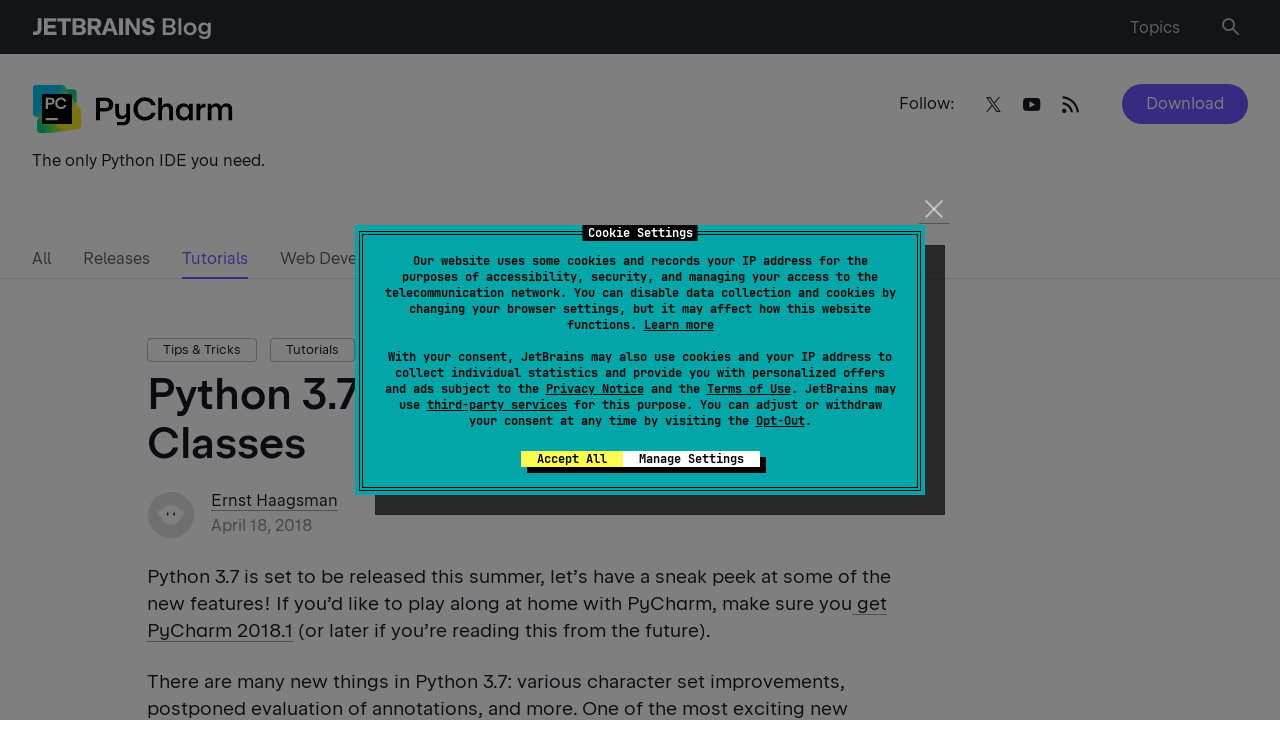

--- FILE ---
content_type: text/html; charset=UTF-8
request_url: https://blog.jetbrains.com/pycharm/2018/04/python-37-introducing-data-class/
body_size: 137163
content:
<!doctype html>
<html lang="en_US">
<head>
    <title>Python 3.7: Introducing Data Classes | The PyCharm Blog</title>
    <meta http-equiv="Content-Type" content="text/html;charset=UTF-8">
    <meta name="viewport" content="width=device-width, initial-scale=1">
    <meta http-equiv="Cache-Control" content="no-cache">
        <link rel="preload" href="https://resources.jetbrains.com/storage/jetbrains-sans/JetBrainsSans-Regular.woff" as="font" type="font/woff" crossorigin>
    <link rel="preload" href="https://resources.jetbrains.com/storage/jetbrains-sans/JetBrainsSans-Regular.woff2" as="font" type="font/woff2" crossorigin>
    <link rel="preload" href="https://resources.jetbrains.com/storage/jetbrains-sans/JetBrainsSans-SemiBold.woff" as="font" type="font/woff" crossorigin>
    <link rel="preload" href="https://resources.jetbrains.com/storage/jetbrains-sans/JetBrainsSans-SemiBold.woff2" as="font" type="font/woff2" crossorigin>
    <link rel="preload" href="/wp-content/themes/jetbrains/assets/fonts/JetBrainsMono-Regular.woff" as="font" type="font/woff" crossorigin>
    <link rel="preload" href="/wp-content/themes/jetbrains/assets/fonts/JetBrainsMono-Regular.woff2" as="font" type="font/woff2" crossorigin>
    <style type="text/css">
        /*
 * Core styles for PriorityNav.js
 * These styles are not optional and should always be included
 *
 * Free to use under the MIT License.
 * http://twitter.com/GijsRoge
 */
.priority-nav {
  white-space: nowrap;
  /*
    * Makes sure the menu's are inline-block so they don't take up
    * the entire width of its parent. This will break the plugin.
    */
}

.priority-nav > ul {
  display: inline-block;
}

.priority-nav > ul > li {
  display: inline-block;
}

.priority-nav-has-dropdown .priority-nav__dropdown-toggle {
  position: relative;
}

.priority-nav__wrapper {
  position: relative;
}

.priority-nav__dropdown {
  position: absolute;
  visibility: hidden;
}

.priority-nav__dropdown.show {
  visibility: visible;
}

.priority-nav__dropdown-toggle {
  visibility: hidden;
  position: absolute;
}

.priority-nav-is-visible {
  visibility: visible;
}

.priority-nav-is-hidden {
  visibility: hidden;
}
/* light weight */
@font-face {
    font-family: "JetBrains Sans";
    src: url("https://resources.jetbrains.com/storage/jetbrains-sans/JetBrainsSans-Light.woff2")
            format("woff2"),
        url("https://resources.jetbrains.com/storage/jetbrains-sans/JetBrainsSans-Light.woff")
            format("woff");
    font-weight: 300;
    font-style: normal;
    font-display: swap;
}

/* Regular weight */
@font-face {
    font-family: "JetBrains Sans";
    src: url("https://resources.jetbrains.com/storage/jetbrains-sans/JetBrainsSans-Regular.woff2")
            format("woff2"),
        url("https://resources.jetbrains.com/storage/jetbrains-sans/JetBrainsSans-Regular.woff")
            format("woff");
    font-weight: 400;
    font-style: normal;
    font-display: swap;
}
/* SemiBold weight */
@font-face {
    font-family: "JetBrains Sans";
    src: url("https://resources.jetbrains.com/storage/jetbrains-sans/JetBrainsSans-SemiBold.woff2")
            format("woff2"),
        url("https://resources.jetbrains.com/storage/jetbrains-sans/JetBrainsSans-SemiBold.woff")
            format("woff");
    font-weight: 530;
    font-style: normal;
    font-display: swap;
}
.custom-select-container {
  position: relative;
  box-sizing: border-box;;
}
.custom-select-container * {
  box-sizing: border-box;
}
.custom-select-container.is-disabled {
  opacity: .333;
}
.custom-select-opener {
  background-color: #ccc;
  padding: 0.5em;
  display: block;
  cursor: pointer;
  width: 100%;
}
.custom-select-container select {
  visibility: hidden;
  position: absolute;
  top: 0;
  left: 0;
}
.custom-select-panel {
  max-height: 0;
  transition: max-height .5s ease-out, overflow-y 0.1s 0.5s;
  overflow: hidden;
  background-color: #e9e9e9;
  position: absolute;
  top: 100%;
  z-index: 1;
  width: 100%;
}
.custom-select-container.is-open .custom-select-panel {
  max-height: 10.7em;
  overflow-y: auto
}
.custom-select-option {
  padding: 0.5em;
}
.custom-select-option.has-focus {
  background-color: LightBlue;
}
.custom-select-option.is-selected::before {
  content: "✔";
  padding-right: 0.5em;
}
.custom-select-optgroup > .custom-select-option {
  padding-left: 2em;
}
.custom-select-optgroup::before {
  content: attr(data-label);
  display: block;
  padding: 0.5em;
  color: #888;
}
#quiz .quiz-result .quiz-result-block ul,.menu-list,.dropdown-language,.navbar ul.row,.navbar ul.row>li ul,.sub-menu,main .article-section .content ol:not([class]):not([id]),main ul:not([class]):not([id]),.menu__nav>ul,.priority-nav__dropdown,.social{margin:0;padding:0;list-style:none}.clearfix:after{content:'';display:block;clear:both}.ellipsis{white-space:nowrap;text-overflow:ellipsis;overflow:hidden}.alert-notification{padding:16px 0 0}@media (min-width: 1024px){.alert-notification{padding:32px 0 0}}.alert-notification__box{padding:16px;background:rgba(250,92,74,0.2)}@media (min-width: 1024px){.alert-notification__box{padding:24px}}.alert-notification p{margin:0}.alert-notification p strong{font-weight:600}.space-notification{padding:16px 0 0;width:100vw}@media (min-width: 1024px){.space-notification{padding:24px 0 0;margin-bottom:-34px}}.space-notification__box{padding:16px;background-color:#6B57FF;max-width:100%}@media (min-width: 1024px){.space-notification__box{padding:14px}}.space-notification p{margin:0;color:#ffffff;text-align:center}.space-notification p a{color:#ffffff;border:unset;display:inline-block}html{box-sizing:border-box}*,*:before,*:after{box-sizing:inherit}*{max-height:1000000px}body{color:#19191C;background:#fff;font:16px/1.2 "Arial","Helvetica Neue","Helvetica",sans-serif;min-width:320px;-webkit-font-smoothing:antialiased;-moz-osx-font-smoothing:grayscale}img{max-width:100%;height:auto;vertical-align:top}.gm-style img{max-width:none}h1,.h1,h2,.h2,h3,.h3,h4,.h4,h5,.h5,h6,.h6,.h{font-family:"Arial","Helvetica Neue","Helvetica",sans-serif;font-weight:530;margin:0 0 0.5em;color:#19191C}h1,.h1{font-size:35px}h2,.h2{font-size:28px}h3,.h3{font-size:20px}h4,.h4{font-size:17px}h5,.h5{font-size:14px}h6,.h6{font-size:16px}p{margin:0 0 1em}a{color:#19191C}a:hover,a:focus{text-decoration:none}form,fieldset{margin:0;padding:0;border-style:none}input[type='text'],input[type='tel'],input[type='email'],input[type='search'],input[type='password'],textarea{-webkit-appearance:none;-webkit-border-radius:0;box-sizing:border-box;outline:none;border:1px solid rgba(39,40,44,0.15);padding:0.4em 0.7em}input[type='text']::-webkit-input-placeholder,input[type='tel']::-webkit-input-placeholder,input[type='email']::-webkit-input-placeholder,input[type='search']::-webkit-input-placeholder,input[type='password']::-webkit-input-placeholder,textarea::-webkit-input-placeholder{color:#19191C}input[type='text']::-moz-placeholder,input[type='tel']::-moz-placeholder,input[type='email']::-moz-placeholder,input[type='search']::-moz-placeholder,input[type='password']::-moz-placeholder,textarea::-moz-placeholder{opacity:1;color:#19191C}input[type='text']:-moz-placeholder,input[type='tel']:-moz-placeholder,input[type='email']:-moz-placeholder,input[type='search']:-moz-placeholder,input[type='password']:-moz-placeholder,textarea:-moz-placeholder{color:#19191C}input[type='text']:-ms-input-placeholder,input[type='tel']:-ms-input-placeholder,input[type='email']:-ms-input-placeholder,input[type='search']:-ms-input-placeholder,input[type='password']:-ms-input-placeholder,textarea:-ms-input-placeholder{color:#19191C}input[type='text'].placeholder,input[type='tel'].placeholder,input[type='email'].placeholder,input[type='search'].placeholder,input[type='password'].placeholder,textarea.placeholder{color:#19191C}select{-webkit-border-radius:0}textarea{resize:vertical;vertical-align:top}button,input[type='button'],input[type='reset'],input[type='file'],input[type='submit']{-webkit-appearance:none;-webkit-border-radius:0;cursor:pointer}/*! normalize.css v3.0.3 | MIT License | github.com/necolas/normalize.css */html{font-family:sans-serif;-ms-text-size-adjust:100%;-webkit-text-size-adjust:100%}body{margin:0}article,aside,details,figcaption,figure,footer,header,hgroup,main,menu,nav,section,summary{display:block}audio,canvas,progress,video{display:inline-block;vertical-align:baseline}audio:not([controls]){display:none;height:0}[hidden],template{display:none}a{background-color:transparent}a:active,a:hover{outline:0}abbr[title]{border-bottom:1px dotted}b,strong{font-weight:bold}dfn{font-style:italic}mark{background:#ff00;color:#000}small{font-size:80%}sub,sup{font-size:75%;line-height:0;position:relative;vertical-align:baseline}sup{top:-0.5em}sub{bottom:-0.25em}img{border:0}svg:not(:root){overflow:hidden}figure{margin:1em 40px}hr{box-sizing:content-box;height:0}pre{overflow:auto}code,kbd,pre,samp{font-family:monospace, monospace;font-size:1em}button,input,optgroup,select,textarea{color:inherit;font:inherit;margin:0}button{overflow:visible}button,select{text-transform:none}button,html input[type="button"],input[type="reset"],input[type="submit"]{-webkit-appearance:button;cursor:pointer}button[disabled],html input[disabled]{cursor:default}button::-moz-focus-inner,input::-moz-focus-inner{border:0;padding:0}input{line-height:normal}input[type="checkbox"],input[type="radio"]{box-sizing:border-box;padding:0}input[type="number"]::-webkit-inner-spin-button,input[type="number"]::-webkit-outer-spin-button{height:auto}input[type="search"]{-webkit-appearance:textfield}input[type="search"]::-webkit-search-cancel-button,input[type="search"]::-webkit-search-decoration{-webkit-appearance:none}fieldset{border:1px solid #c0c0c0;margin:0 2px;padding:0.35em 0.625em 0.75em}legend{border:0;padding:0}textarea{overflow:auto}optgroup{font-weight:bold}table{border-collapse:collapse;border-spacing:0}td,th{padding:0}[class^="icon-"],[class*=" icon-"]{font-family:"icomoon" !important;speak:never;font-style:normal;font-weight:normal;font-variant:normal;text-transform:none;line-height:1;-webkit-font-smoothing:antialiased;-moz-osx-font-smoothing:grayscale}.icon-heart:before{content:"\e928"}.icon-thumbs-up:before{content:"\e927"}.icon-merchandise:before{content:"\e926"}.icon-arrow-up:before{content:"\e925"}.icon-twitter:before{content:"\e902"}.icon-date:before{content:"\e923"}.icon-link:before{content:"\e922"}.icon-tiktok:before{content:"\e921"}.icon-warning:before{content:"\e91f"}.icon-alert:before{content:"\e920"}.icon-dots:before{content:"\e91e"}.icon-vk:before{content:"\e915"}.icon-notification:before{content:"\e91d"}.icon-facebook:before{content:"\e904"}.icon-instagram:before{content:"\e907"}.icon-linkedin:before{content:"\e914"}.icon-rss-feed:before{content:"\e918"}.icon-language:before{content:"\e919"}.icon-union:before{content:"\e91a"}.icon-pocket:before{content:"\e906"}.icon-reddit:before{content:"\e908"}.icon-search:before{content:"\e909"}.icon-share:before{content:"\e911"}.icon-slack:before{content:"\e912"}.icon-stackoverflow:before{content:"\e913"}.icon-weibo:before{content:"\e916"}.icon-email:before{content:"\e917"}.icon-cart:before{content:"\e900"}.icon-comments:before{content:"\e901"}.icon-globus:before{content:"\e903"}.icon-like:before{content:"\e905"}.icon-user:before{content:"\e90a"}.icon-wechat:before{content:"\e90b"}.icon-youtube:before{content:"\e90c"}.icon-arrow-left:before{content:"\e90d"}.icon-arrow-right:before{content:"\e90e"}.icon-bag:before{content:"\e90f"}.icon-down:before{content:"\e910"}.icon-django:before{content:"\e924"}.icon-close:before{content:"\e91c"}.icon-menu:before{content:"\e91b"}.icon-play:before{content:"\ea1c"}.icon-stop:before{content:"\ea1e"}.icon-bluesky:before{content:"\e929"}#quiz{background:#F4F4F4;padding:16px;border-radius:10px;margin:46px -15px}@media (min-width: 640px){#quiz{max-width:640px;margin:46px auto}}#quiz .quiz-container{position:relative;padding:16px 20px 24px;background:#fff;border-radius:10px;color:#19191C;overflow:hidden}@media (min-width: 640px){#quiz .quiz-container{padding:16px 32px 32px}}#quiz .quiz-container .hidden{display:none !important}#quiz .quiz-progress{font-size:16px;font-weight:700;text-align:right;margin:0 0 8px}#quiz .quiz-progress .quiz-progress-bar{width:100%;height:4px;background:#F4F4F4;border-radius:4px;overflow:hidden;margin-bottom:0.5rem;position:relative}#quiz .quiz-progress .quiz-progress-bar .quiz-progress-fill{display:block;height:100%;width:0;background:linear-gradient(90deg, #fff, #6B57FF);transition:width 0.4s ease;border-radius:4px}#quiz .quiz-progress .quiz-progress-text{font-size:1rem;color:#bbb}#quiz .quiz-intro{font-size:16px;padding:0 0 16px;margin:0 0 24px;border-bottom:1px solid #F4F4F4}#quiz .quiz-intro h2{font-size:24px;margin:0 0 8px}#quiz .quiz-intro p{margin:0}#quiz .quiz-questions{animation:fadeIn 0.5s ease forwards}#quiz .quiz-questions .quiz-question-block h3{font-size:18px;margin:0 0 12px}#quiz .quiz-questions .quiz-question-block .quiz-options{display:flex;flex-direction:column;gap:10px}#quiz .quiz-questions .quiz-question-block .quiz-options button{display:flex;font-size:16px;font-weight:500;gap:8px;background:#fff;border:1px solid rgba(25,25,28,0.3);color:#19191C;text-align:left;padding:10px 12px;border-radius:4px;transition:all 0.2s ease;box-shadow:0 1px 2px rgba(0,0,0,0.03)}#quiz .quiz-questions .quiz-question-block .quiz-options button:hover{border-color:#6B57FF;box-shadow:0 0 4px 4px rgba(107,87,255,0.2)}#quiz .quiz-questions .quiz-question-block .quiz-options button.selected{background:#6B57FF;color:white;font-weight:500;pointer-events:none}#quiz .quiz-questions .quiz-question-block .quiz-options button i{font-style:normal}#quiz .quiz-questions .quiz-question-block .quiz-insight{font-size:14px;font-style:italic;background:#F4F4F4;border-left:4px solid #6B57FF;padding:12px 8px;color:#19191C;margin:12px 0 0;border-radius:4px;display:none}#quiz .quiz-questions .quiz-question-block .quiz-insight.show{display:block;animation:fadeIn 0.4s ease}#quiz .quiz-questions .quiz-question-block .quiz-insight p{display:flex;margin:0}#quiz .quiz-questions .quiz-question-block .quiz-insight p i{font-style:normal}#quiz .quiz-result{font-size:16px;padding:16px 0 0;animation:fadeIn 0.5s ease forwards}#quiz .quiz-result h2{font-size:24px;margin:0 0 16px}#quiz .quiz-result .quiz-result-block{padding:0}#quiz .quiz-result .quiz-result-block.show{display:block;animation:fadeIn 0.5s ease}#quiz .quiz-result .quiz-result-block h3{font-size:18px;display:flex;align-items:center;gap:8px;margin:0 0 12px}#quiz .quiz-result .quiz-result-block h3 strong{color:#6B57FF}#quiz .quiz-result .quiz-result-block ul{margin:0 0 12px}#quiz .quiz-result .quiz-result-block ul li{padding:0}#quiz .quiz-result .quiz-result-block ul li:before{display:none}#quiz .quiz-result .quiz-result-block img{display:block;width:100%;object-fit:cover;margin:16px 0;border-radius:4px;overflow:hidden;cursor:auto}#quiz .form-subscribe{padding:12px 0 0;max-width:100%;background:transparent}#quiz .form-subscribe__group-input{margin:0 0 16px}#quiz .form-subscribe button{margin:0}#quiz .share{display:flex;flex-wrap:wrap;justify-content:center;padding:24px 0 0}#quiz .share strong{display:block;margin:0 0 12px}#quiz .social{width:100%;margin:0;justify-content:center}#quiz .quiz-global-next-btn{display:flex;margin:16px 0 0 auto}#quiz .quiz-global-next-btn.hidden{display:none}.header{position:relative;flex-shrink:0;background:#27282c;z-index:999;padding:10px 0}@media (min-width: 769px){.header{padding:14px 0}}.header>.container{display:flex;flex-wrap:wrap;align-items:center}.logo{display:block;width:172px}@media (min-width: 769px){.logo{width:221px}}.logo a{display:flex;flex-wrap:wrap;align-items:center;color:#fff;font-size:16px;line-height:1.5;border:none}@media (min-width: 769px){.logo a{font-size:20px;line-height:1.4}}.logo img{display:block;width:100%;max-height:26px;max-width:max-content}.logo p{margin:0}.menu-list{position:relative;display:flex;flex-wrap:wrap;align-items:center;justify-content:flex-end;width:calc(100% - 172px);padding:0 40px 0 0}@media (min-width: 641px){.menu-list{padding:0 24px 0 0}}@media (min-width: 769px){.menu-list{width:calc(100% - 221px);padding:0 6px 0 30px}}.menu-list>li{margin-left:18px}@media (min-width: 768px){.menu-list>li{margin-left:26px}}.menu-list>li:first-child{margin-left:0}@media (min-width: 769px){.menu-list>li:first-child{margin-left:26px}}@media (min-width: 1024px){.menu-list>li:first-child{margin-right:14px}}.menu-list a{display:inline-block;vertical-align:middle;line-height:1;color:rgba(255,255,255,0.7);border:none;box-shadow:none}.menu-list a .mobile-hidden{display:none}@media (min-width: 769px){.menu-list a .mobile-hidden{display:block}}.menu-list a:hover{color:#fff;text-decoration:none;box-shadow:none}.menu-list a:hover i:not(.burger-icon){color:#fff}.menu-list a:hover i:not(.burger-icon):after{background:rgba(255,255,255,0.1)}.menu-list i:not(.burger-icon){transition:color .15s ease-in-out;position:relative;font-size:16px;color:rgba(255,255,255,0.7)}.menu-list i:not(.burger-icon).icon-search{font-size:22px}.menu-list i:not(.burger-icon):after{transition:background .15s ease-in-out;content:"";position:absolute;top:50%;left:50%;transform:translate(-50%, -50%);width:35px;height:35px;border-radius:50%}@media (min-width: 769px){.menu-list i:not(.burger-icon):after{width:40px;height:40px}}.dropdown-language{transition:opacity .15s ease-in-out,visibility .15s ease-in-out;font-size:14px;position:absolute;top:100%;right:-15px;transform:none;background:#27282c;margin:8px 0 0;border:1px solid #5e5e60;opacity:0;visibility:hidden;width:180px}@media (min-width: 481px){.dropdown-language{margin:22px 0 0}}@media (min-width: 1024px){.dropdown-language{font-size:16px;right:0;width:auto;display:inline-grid;grid-auto-flow:column;grid-template-rows:auto auto auto auto;grid-template-columns:auto auto auto auto}}@media (min-width: 769px){.dropdown-language li{display:flex;min-width:120px}}.dropdown-language a{transition:background .15s ease-in-out,color .15s ease-in-out;display:block;padding:8px 16px;color:rgba(255,255,255,0.7);border:none;box-shadow:none}@media (min-width: 769px){.dropdown-language a{padding:12px 16px;flex-grow:1}}.dropdown-language a.active{background:rgba(22,125,255,0.2);color:#fff;text-decoration:none}.dropdown-language a:hover{background:rgba(255,255,255,0.1);color:#fff;text-decoration:none}.navbar{transition:opacity .15s ease-in-out,visibility .15s ease-in-out;position:absolute;top:100%;left:0;right:0;z-index:99;background:#fff;padding:24px 0 32px;opacity:0;visibility:hidden}@media (min-width: 481px){.navbar{padding-bottom:0}}@media (min-width: 768px){.navbar{padding-top:32px}}.navbar ul.row{display:flex;flex-wrap:wrap;font-size:13px;line-height:1.5}@media (min-width: 1280px){.navbar ul.row{justify-content:space-between}}@media (min-width: 1540px){.navbar ul.row{flex-wrap:nowrap;font-size:16px}}.navbar ul.row>li{padding:0 24px 16px 0;width:100%}@media (min-width: 481px){.navbar ul.row>li{width:50%}}@media (min-width: 768px){.navbar ul.row>li{width:33.332%}}@media (min-width: 1024px){.navbar ul.row>li{width:25%;padding-right:30px}}@media (min-width: 1280px){.navbar ul.row>li{width:auto}}@media (min-width: 1540px){.navbar ul.row>li{padding-right:38px}}.navbar ul.row>li:last-child{padding-right:0}.navbar ul.row>li ul{letter-spacing:0.0015em;font-feature-settings:"tnum" on, "lnum" on}@media (min-width: 640px){.navbar ul.row>li ul{width:57%}}@media (min-width: 1024px){.navbar ul.row>li ul{width:auto}}.navbar ul.row>li ul.column-count{display:grid;grid-template-columns:1fr 1fr;column-gap:46px}@media (min-width: 481px){.navbar ul.row>li ul.column-count{grid-template-columns:repeat(2, auto);column-gap:24px}}.navbar ul.row>li ul li{padding:0 0 16px}.navbar ul.row>li ul a{border:none;white-space:nowrap;color:rgba(25,25,28,0.7)}.navbar ul.row>li ul a:hover{color:#19191C}.navbar h4{font-size:13px !important;line-height:1.5;margin:0 0 16px;white-space:nowrap}@media (min-width: 1540px){.navbar h4{font-size:16px !important}}.sub-menu{display:flex;flex-wrap:wrap;margin-bottom:16px}.sub-menu li{margin:0 0 10px;width:50%;padding:6px 0 0}@media (min-width: 641px){.sub-menu li{width:25%}}@media (min-width: 769px){.sub-menu li{width:100%}}@media (min-width: 1025px){.sub-menu li.columns .sub-menu{display:block;column-count:2}}@media (min-width: 1025px){.sub-menu li.columns .sub-menu li{width:auto}}.sub-menu a{position:relative;color:rgba(25,25,28,0.7);border:none;box-shadow:none}.sub-menu a:hover{color:#19191C;text-decoration:none}@media (min-width: 769px){.sub-menu a:hover img{opacity:1;visibility:visible}}.sub-menu a img{transition:opacity .15s ease-in-out,visibility .15s ease-in-out;position:absolute;width:32px;height:32px;left:-40px;top:-6px;opacity:0;visibility:hidden}.burger-icon{position:absolute;top:50%;transform:translateY(-50%);right:16px;width:16px;height:18px;text-indent:-9999px;overflow:hidden;text-decoration:none;z-index:999}@media (min-width: 769px){.burger-icon{display:none}}.burger-icon:before,.burger-icon:after,.burger-icon span{background:rgba(255,255,255,0.7);position:absolute;top:10px;left:0;right:0;height:2px;margin-top:-2px;transition:all 0.2s linear}.burger-icon:before,.burger-icon:after{content:"";top:4px}.burger-icon:after{top:16px}.nav-active .burger-icon:before,.nav-active .burger-icon:after{transform:rotate(45deg);top:10px}.nav-active .burger-icon span{opacity:0}.nav-active .burger-icon:after{transform:rotate(-45deg)}.resize-active *{transition:none !important}html body{font-family:"JetBrains Sans","Arial","Helvetica Neue","Helvetica",sans-serif}html body h1,html body .h1,html body h2,html body .h2,html body h3,html body .h3,html body h4,html body .h4,html body h5,html body .h5,html body h6,html body .h6,html body .h{font-family:inherit}body.admin-bar #wp-admin-bar-customize,body.admin-bar #wp-admin-bar-comments,body.admin-bar #wp-admin-bar-all-in-one-seo-pack{display:none}body.admin-bar #wp-admin-bar-new-content>.ab-item{pointer-events:none}body.admin-bar #wp-admin-bar-new-content #wp-admin-bar-new-post{display:none}body{font-size:16px;line-height:1.5}body.nav-active .navbar{opacity:1;visibility:visible}body.nav-active .overlay{opacity:1;visibility:visible}body.lang-active .header .dropdown-language{opacity:1;visibility:visible}body.toc-active{overflow:hidden}body.hide-menu .menu,body.hideScrollUp .menu{opacity:0;visibility:hidden;transition:none}@media (min-width: 1025px){body.post-type-archive .promo__img{width:calc(50% - 13px)}}body.page-template-template-easter-egg main{background:#000}body.footer-lang-active .footer .dropdown-language{opacity:1;visibility:visible}body .tag{transition:border-color .15s ease-in-out,background .15s ease-in-out;font-size:13px;line-height:1.54;padding:1px 15px;display:inline-block;border:1px solid rgba(25,25,28,0.3);border-radius:4px;margin:0 8px 8px 0;white-space:nowrap;cursor:pointer}body .tag:hover{background:rgba(25,25,28,0.1);border-color:rgba(25,25,28,0.4);text-decoration:none;box-shadow:none}@media (max-width: 767px){body.search .top-page{padding-bottom:35px}}@media (max-width: 767px){body.search .menu{display:none}}#wrapper{min-height:100vh;width:100%;display:flex;flex-direction:column;overflow:hidden;position:relative}a{transition:color .15s ease-in-out,box-shadow .15s ease-in-out,border-color .15s ease-in-out;text-decoration:none;border-bottom:1px solid rgba(25,25,28,0.4)}a:hover{border-color:#19191C}h1{line-height:1.22}@media (min-width: 641px){h1{font-size:43px;line-height:1.14}}h2{line-height:1.143}@media (min-width: 641px){h2{font-size:35px;line-height:1.2}}h3{line-height:1.4;margin:0 0 16px}h4{font-size:17px;line-height:1.412;margin:0 0 16px}h5{font-size:14px;line-height:1.43;margin:0 0 8px}.btn,.jb-download-button{transition:background .15s ease-in-out,color .15s ease-in-out;font-size:16px;line-height:1.5;display:inline-block;vertical-align:middle;text-align:center;border-radius:2em;color:#fff;background:#6B57FF;padding:8px 24px;border:none}.btn:hover,.jb-download-button:hover{text-decoration:none;box-shadow:none;background:rgba(107,87,255,0.8)}pre,code{font-family:"JetBrainsMono","Times","Baskerville","Georgia",serif;font-style:normal;font-weight:400;font-size:15px;line-height:23px;background:#f4f4f4;border-radius:4px;padding:12px 16px}pre code{padding:0}code{padding:4px 6px}input[type="search"]{-webkit-appearance:none}.container{max-width:1534px;margin:0 auto;padding:0 15px}@media (min-width: 641px){.container{padding:0 32px}}main{flex-grow:1}main .article-section .content ul a:hover{box-shadow:inset 0 -1px 0 #19191c}main .article-section .content ol:not([class]):not([id]){list-style:none;counter-reset:counter;margin-top:16px}@media (min-width: 769px){main .article-section .content ol:not([class]):not([id]){margin-top:32px}}main .article-section .content ol:not([class]):not([id])>li{position:relative;counter-increment:counter;padding:0 0 16px 24px}@media (min-width: 769px){main .article-section .content ol:not([class]):not([id])>li{padding-bottom:24px}}main .article-section .content ol:not([class]):not([id])>li:before{content:counter(counter) ". ";position:absolute;top:0;left:2px}main .article-section .content ol:not([class]):not([id])>li:last-child{padding-bottom:0}main .article-section .content ol:not([class]):not([id])>li a:hover{box-shadow:inset 0 -1px 0 #19191c}main .article-section .content ol:not([class]):not([id])>li ol:not([class]):not([id]){margin-top:16px;margin-bottom:0}@media (min-width: 769px){main .article-section .content ol:not([class]):not([id])>li ol:not([class]):not([id]){margin-top:24px}}main .article-section .content ol:not([class]):not([id])>li ol:not([class]):not([id]) li{padding:0 0 16px 25px}main .article-section .content ol:not([class]):not([id])>li ol:not([class]):not([id]) li:last-child{padding-bottom:0}main .article-section .content ol:not([class]):not([id]) img{margin:22px 0 24px}main .article-section .content ul:not([class]):not([id]){margin-bottom:24px}main .article-section .content ul:not([class]):not([id]) li:last-child{padding-bottom:0}main .article-section .content ul:not([class]):not([id]) li ul:not([class]):not([id]){margin-top:16px;margin-bottom:0}@media (min-width: 769px){main .article-section .content ul:not([class]):not([id]) li ul:not([class]):not([id]){margin-top:24px}}main .article-section .content ul:not([class]):not([id]) li ul:not([class]):not([id]) li{padding-bottom:16px}main .article-section .content ul:not([class]):not([id]) li ul:not([class]):not([id]) li:last-child{padding-bottom:0}main .article-section .content ul:not([class]):not([id]) img{margin:22px 0 24px}main .article-section .content ul:not([class]):not([id])+h2{margin-top:32px}main .article-section table{margin-bottom:16px;min-width:600px}main .article-section table+figcaption{font-style:italic;font-size:16px}main .article-section table,main .article-section th,main .article-section td{border-bottom:1px solid rgba(25,25,28,0.2);border-collapse:collapse;padding:8px 8px 8px 0;border-right:none;border-left:none;border-top:none;vertical-align:baseline;font-size:16px;line-height:24px}main .article-section figure.wp-block-table{overflow-x:scroll}main .article-section figure.wp-block-table::-webkit-scrollbar{width:0;height:0}main .article-section figure.wp-block-table table{margin-bottom:16px;min-width:600px;width:100%}main .article-section figure.wp-block-table table+figcaption{font-style:italic;font-size:16px}main .article-section figure.wp-block-table table,main .article-section figure.wp-block-table th,main .article-section figure.wp-block-table td{border-bottom:1px solid rgba(25,25,28,0.2);border-collapse:collapse;padding:8px 8px 8px 0;border-right:none;border-left:none;border-top:none;vertical-align:baseline;font-size:16px;line-height:24px}main .article-section .has-text-align-center:not(td){display:flex;flex-wrap:wrap;align-items:center;justify-content:center;margin:0 0 16px}main ul:not([class]):not([id]) li{position:relative;padding:0 0 16px 25px}@media (min-width: 769px){main ul:not([class]):not([id]) li{padding-bottom:24px}}main ul:not([class]):not([id]) li:before{content:"";position:absolute;top:8px;left:2px;width:5px;height:5px;background:#19191C;border-radius:50%}@media (min-width: 769px){main ul:not([class]):not([id]) li:before{top:10px}}main ul:not([class]):not([id]) li ul:not([class]):not([id]){margin-top:24px}main ul:not([class]):not([id]) li ul:not([class]):not([id]) li{padding-left:32px}main ul:not([class]):not([id]) li ul:not([class]):not([id]) li:before{left:8px;background:transparent;border:1px solid #19191C}button{background:transparent;border:none;outline:none}.form-group{position:relative}.found-wrap{padding:0 16px}@media (min-width: 769px){.row{display:flex;flex-wrap:wrap;margin:0 -16px}}@media (min-width: 769px){.row.card_container .col:nth-child(4n+4){display:flex}}@media (min-width: 769px){.col{display:flex;width:50%;padding:0 16px}}@media (min-width: 1025px){.col{width:33.332%}}@media (min-width: 1281px){.col{width:25%}}@media (min-width: 1025px){.col:nth-child(4n+4){display:none}}@media (min-width: 1281px){.col:nth-child(4n+4){display:flex}}@media (max-width: 767px){.col:last-child .card{margin:0}}.col--double{display:block;width:100%}@media (min-width: 1281px){.col--double{width:66.664%}}.col--double img{border-radius:10px}@media (min-width: 1025px){.row.last-col-home .col:nth-child(4n+4){display:flex}}@media (min-width: 1025px){.row.last-col-home .col:nth-child(4n+7),.row.last-col-home .col:nth-child(4n+8){display:none}}@media (min-width: 1281px){.row.last-col-home .col:nth-child(4n+7),.row.last-col-home .col:nth-child(4n+8){display:flex}}@media (min-width: 1025px){.row.last-col-home.show_all .col:nth-child(4n+7),.row.last-col-home.show_all .col:nth-child(4n+8){display:flex}}@media (min-width: 1281px){.row.last-col-home.show_all .col:nth-child(4n+7),.row.last-col-home.show_all .col:nth-child(4n+8){display:flex}}@media (min-width: 1025px){.row.latest_posts .col:nth-child(4n+6){display:none}}@media (min-width: 1281px){.row.latest_posts .col:nth-child(4n+6){display:flex}}@media (min-width: 1025px){.row.latest_posts .col:nth-child(4n+5){display:none}}@media (min-width: 1281px){.row.latest_posts .col:nth-child(4n+5){display:flex}}@media (min-width: 1025px){.row.latest_posts .col:nth-child(4n+4){display:flex}}.row.latest_posts .col--double{display:block;width:100%}@media (min-width: 1025px){.row.latest_posts .col--double{width:66.66%}}@media (min-width: 1281px){.row.latest_posts .col--double{width:50%}}.dark-theme{background:#19191C;color:white}.light-gray-bg{background:#F4F4F4}.light-gray-bg .card{background:#fff}.top-page{position:relative;padding:35px 0 66px}@media (min-width: 768px){.top-page{min-height:199px}}@media (min-width: 1024px){.top-page{padding:30px 0 90px}}.top-page .social-opener{display:block;position:relative;padding:7px 24px 6px 32px;border-radius:3em;border:1px solid rgba(25,25,28,0.3);text-align:center}.top-page .social-opener:hover{box-shadow:none}.top-page .social-opener:after{content:"\e910";font-size:24px;line-height:1;font-family:"icomoon";cursor:pointer;pointer-events:none;display:inline-block;vertical-align:middle;margin:0 0 0 8px}.top-page h1{font-size:28px;line-height:1.143;color:#000;margin:0}@media (min-width: 641px){.top-page h1{font-size:35px;line-height:1.2}}.top-page h1+p{margin-top:10px}.top-page__row{display:flex;flex-wrap:wrap;align-items:flex-start}.top-page__head{position:relative;z-index:15}@media (min-width: 1024px){.top-page__head{width:50%}}.top-page__wrap a{display:flex;align-items:center;border:none;margin:0 0 8px}@media (min-width: 1025px){.top-page__wrap a{margin:0 0 16px}}.top-page__wrap a:hover{box-shadow:none}.top-page__wrap p{width:100%;margin:0}.top-page__wrap img{width:48px;height:48px;margin:0 16px 0 0}.top-page__hold{color:rgba(25,25,28,0.7)}@media (min-width: 1025px){.top-page__hold{color:#19191C}}.top-page__hold a{display:inline-block;vertical-align:top;text-decoration:none;border:none;margin:0 0 8px}@media (min-width: 1025px){.top-page__hold a{margin:0 0 16px}}.top-page__hold a img{max-width:79%}@media (min-width: 1025px){.top-page__hold a img{max-width:100%}}.top-page .hidden-heading{position:absolute;left:-9999px}.top-page__social-wrap{position:relative;order:2}@media (min-width: 461px){.top-page__social-wrap{margin:0 0 0 16px}}@media (min-width: 1200px){.top-page__social-wrap{order:1;margin:0}}.top-page__right{display:flex;flex-direction:column;width:100%;margin:16px 0}@media (min-width: 461px){.top-page__right{flex-direction:row;align-items:center}}@media (min-width: 1024px){.top-page__right{justify-content:flex-end;width:50%;margin:0}}@media (max-width: 1199px){.top-page__right.social-active .social{opacity:1;visibility:visible}}@media (max-width: 1199px){.top-page__right .social{position:absolute;top:calc(100% + 8px);left:0;right:0;background:#fff;display:flex;flex-direction:column;border:1px solid #d1d1d2;z-index:10;align-items:flex-start;margin:0;opacity:0;visibility:hidden}}@media (min-width: 1024px){.top-page__right .social{margin:0 -6px}}@media (max-width: 1199px){.top-page__right .social li{padding:0;width:100%}}.top-page__right .social li:first-child{display:none}@media (min-width: 1200px){.top-page__right .social li:first-child{display:block;padding-right:20px}}@media (max-width: 1199px){.top-page__right .social li a{align-items:center;padding:8px 11px}}.top-page__right .social li a:hover{box-shadow:none}@media (max-width: 1023px){.top-page__right .social li a:hover{background:rgba(25,25,28,0.1)}}@media (max-width: 1023px){.top-page__right .social li a:hover i:after{background:transparent}}@media (max-width: 1199px){.top-page__right .social li a i{margin:-3px 10px 0 0}}@media (min-width: 1200px){.top-page__right .social li a span{display:none}}.top-page__right .btn{order:1;margin:0 0 16px}@media (min-width: 461px){.top-page__right .btn{margin:0}}@media (min-width: 1200px){.top-page__right .btn{margin:0 0 0 38px;order:2}}@media (min-width: 768px){.top-page__right .social-opener{text-align:left}}@media (min-width: 1200px){.top-page__right .social-opener{display:none}}.menu{transition:transform .15s ease-in-out;display:flex;justify-content:space-between;padding:17px 0 0;position:absolute;bottom:0;left:15px;right:15px;background:#fff;z-index:9;max-width:1470px;margin:0 auto;transform:translateY(0)}@media (min-width: 641px){.menu{left:32px;right:32px}}@media (min-width: 768px){.menu{align-items:flex-end;padding:24px 0 0}}@media (min-width: 1501px){.menu{width:100%;left:auto;right:auto}}@media (min-width: 1024px){.menu:before{content:"";position:absolute;top:0;left:0;bottom:0;background:#fff;padding:0 0 0 9999px;margin:0 0 0 -9999px}}.menu:after{content:"";position:absolute;top:0;right:-16px;bottom:2px;background:-webkit-linear-gradient(left, rgba(255,255,255,0) 0%, rgba(255,255,255,0.6) 50%, #fff 100%);width:115px;pointer-events:none}@media (min-width: 768px){.menu:after{right:-32px}}@media (min-width: 1024px){.menu:after{top:0;right:0;bottom:0;padding:0 9999px 0 0;margin:0 -9999px 0 0;background:#fff;width:auto}}.menu__border{position:absolute;bottom:0;left:0;right:0;height:1px;background:rgba(39,40,44,0.15)}.menu__border:before{content:"";position:absolute;bottom:0;right:0;padding:0 9999px 0 0;margin:0 -9999px 0 0;height:1px;background:rgba(39,40,44,0.15);z-index:99}.menu__border:after{content:"";position:absolute;bottom:0;left:0;padding:0 0 0 9999px;margin:0 0 0 -9999px;height:1px;background:rgba(39,40,44,0.15);z-index:99}.menu.fixed{position:fixed;top:0;bottom:auto;z-index:991;padding-top:13px}.menu__wrapper{display:flex;justify-content:space-between;width:100%}.menu__nav{overflow-x:auto;white-space:nowrap;flex:1 0 0}@media (min-width: 1024px){.menu__nav{padding:0 40px 0 0}}@media (min-width: 1201px){.menu__nav{padding:0}}.menu__nav>ul{display:inline-block;margin:0 -10px;white-space:nowrap}@media (min-width: 1024px){.menu__nav>ul{margin:0 -14px}}.menu__nav>ul li{display:inline-block;padding:0 10px}@media (min-width: 1024px){.menu__nav>ul li{padding:0 14px}}.menu__nav>ul a{position:relative;display:block;color:rgba(25,25,28,0.7);border:none;box-shadow:none;padding:0 0 8px;font-feature-settings:"ss19" on}.menu__nav>ul a:hover{color:#19191C;text-decoration:none}.menu__nav>ul a:hover:after{background:#19191C}.menu__nav>ul a:after{content:"";position:absolute;bottom:0;left:0;right:0;height:1px;background:transparent}.menu__nav>ul a.curent_tax{color:#6B57FF;text-decoration:none}.menu__nav>ul a.curent_tax:after{background:#6B57FF;height:2px}.menu__nav .priority-nav__wrapper{font-size:16px;line-height:1.5;padding:0 0 0 16px}.menu__nav .nav__dropdown-toggle{transition:color .15s ease-in-out;color:rgba(25,25,28,0.7)}.menu__nav .nav__dropdown-toggle:hover{color:#19191C}.menu__nav .nav__dropdown-toggle:hover:after{color:#19191C}.menu__nav .nav__dropdown-toggle:after{transition:color .15s ease-in-out;content:"\e910";font-size:24px;font-family:"icomoon";display:inline-block;vertical-align:middle;color:rgba(25,25,28,0.7)}.menu__right{display:none}@media (min-width: 1024px){.menu__right{position:relative;display:flex;justify-content:flex-end;width:20%;align-items:center;padding:0 0 13px}}.menu__right *{position:relative;z-index:10}@media (min-width: 1024px){.menu__right:after{content:"";position:absolute;top:0;left:-36px;right:0;bottom:2px;background:linear-gradient(270deg, #fff 90.63%, rgba(255,255,255,0) 99.17%)}}@media (max-width: 767px){.menu__right .btn{font-size:13px}}.menu__cta{display:none}@media (min-width: 1025px){.menu__cta{display:flex;align-items:center;position:relative;z-index:99;justify-content:flex-end;text-decoration:none;border:none;white-space:nowrap;margin:0 0 6px}}@media (min-width: 1200px){.menu__cta{padding-left:62px}}@media (min-width: 1025px){.menu__cta:after{content:"";position:absolute;top:-2px;left:-40px;right:0;bottom:-2px;background:linear-gradient(270deg, #fff 90.63%, rgba(255,255,255,0) 99.17%)}}.menu__cta-mobile{font-size:18px;position:fixed;display:flex;align-items:center;justify-content:center;bottom:72px;right:16px;width:40px;height:40px;border-radius:50%;border:1px solid rgba(25,25,28,0.3);background:#fff;z-index:99}@media (min-width: 1025px){.menu__cta-mobile{display:none}}.menu__cta-mobile:before{content:"";position:absolute;top:-1px;right:4px;width:8px;height:8px;border-radius:50%;background:#6B57FF}.menu__cta-mobile i{margin:0 0 0 -2px}.menu__cta:hover i{color:#19191C}.menu__cta:hover .menu__cta-text{color:#19191C}.menu__cta i{transition:color .15s ease-in-out}@media (min-width: 1025px){.menu__cta i{position:relative;z-index:10;font-size:18px;color:rgba(25,25,28,0.7)}}.menu__cta-text{transition:color .15s ease-in-out}@media (min-width: 1025px){.menu__cta-text{position:relative;z-index:10;margin:0 4px 0 10px;color:rgba(25,25,28,0.7)}}@media (min-width: 1025px){.menu__cta .label{position:relative;z-index:10;font-size:13px;line-height:1.54;display:inline-block;vertical-align:middle;background:#6B57FF;color:#fff;padding:2px 8px;border-radius:3px}}.priority-nav__dropdown{top:100%;left:16px;border:1px solid #d1d1d2;background-color:white;margin:35px 0 0;z-index:99;width:320px}@media (min-width: 768px){.priority-nav__dropdown{margin-top:28px}}@media (min-width: 1024px){.priority-nav__dropdown{margin-top:35px}}.priority-nav__dropdown li:last-child{margin:0}.priority-nav__dropdown a{display:block;color:#19191c;border:none;padding:8px 16px}.priority-nav__dropdown a.curent_tax{background:#19191C;color:#fff}.priority-nav__dropdown a.curent_tax:hover{background:#19191C;color:#fff}.priority-nav__dropdown a:hover{color:#19191C;text-decoration:none;box-shadow:none;background:rgba(25,25,28,0.1)}.social{display:flex;flex-wrap:wrap;align-items:center;margin:0 -11px}.social li{padding:0 11px}.social a{display:flex;color:#19191C;border:none;box-shadow:none}.social a:hover i:after{background:rgba(25,25,28,0.1)}.social a i{position:relative;font-size:17px}.social a i.icon-twitter{font-size:15px}.social a i.icon-youtube{font-size:13px}.social a i.icon-link{font-size:11px}.social a i:after{transition:background .15s ease-in-out;content:"";position:absolute;top:50%;left:50%;transform:translate(-50%, -50%);width:35px;height:35px;border-radius:50%}@media (min-width: 769px){.social a i:after{width:40px;height:40px}}.social a:hover{text-decoration:none}.intro{padding:72px 0 56px;background:#F4F4F4}.intro h1{margin:0 0 24px}.intro h2{max-width:720px}.promo{padding:32px 0 0}.promo .tag{margin:0 8px 16px 0}.promo__row{display:flex;flex-wrap:wrap;flex-direction:column;position:relative;overflow:hidden}@media (min-width: 1024px){.promo__row{align-items:center;flex-direction:row}}.promo__img{width:100%;overflow:hidden;border-radius:8px;border:none}@media (min-width: 1025px){.promo__img{width:calc(50% - 16px)}}.promo__img:hover{border:none;box-shadow:none}.promo__img:only-child{width:100%}.promo__img img{width:100%}.promo__text{font-size:16px;line-height:1.5;padding:16px 0}@media (min-width: 641px){.promo__text{padding:32px 0}}@media (min-width: 1025px){.promo__text{width:51%;padding:0 0 0 32px}}@media (min-width: 1201px){.promo__text{font-size:20px;line-height:1.4;width:42%}}.promo__text:only-child{width:100%;padding:0}@media (min-width: 1280px){.promo__text:only-child{width:74.5%}}.promo__text h1,.promo__text h2,.promo__text .h1{font-size:28px;line-height:1.143;letter-spacing:0;margin-top:0;margin-bottom:16px}@media (min-width: 1201px){.promo__text h1,.promo__text h2,.promo__text .h1{font-size:35px;line-height:1.2;margin-bottom:32px}}.promo__text h1 a,.promo__text h2 a,.promo__text .h1 a{display:inline-block;color:inherit;-webkit-line-clamp:3;display:-webkit-box;-webkit-box-orient:vertical;overflow:hidden;border:none;box-shadow:none}@media (min-width: 769px){.promo__text h1 a,.promo__text h2 a,.promo__text .h1 a{-webkit-line-clamp:2}}@media (min-width: 1201px){.promo__text h1 a,.promo__text h2 a,.promo__text .h1 a{-webkit-line-clamp:4}}.promo__text h1 a:hover,.promo__text h2 a:hover,.promo__text .h1 a:hover{text-decoration:none}.promo__text p{margin:0 0 16px;opacity:0.7}@media (min-width: 1200px){.promo__text p{margin:0 0 32px}}.promo__text .tag{display:none}.promo__link a{border:none;box-shadow:none}.promo__link a:hover{text-decoration:underline}.promo__link a i{display:inline-block;vertical-align:middle;font-size:15px;margin:0 0 0 4px}.promo__link .btn{padding:10px 30px;margin:0 22px 0 0}@media (min-width: 769px){.promo+.section{padding:32px 0 96px}}.overlay{transition:opacity .15s ease-in-out,visibility .15s ease-in-out;position:fixed;top:0;left:0;right:0;bottom:0;background-color:rgba(0,0,0,0.8);z-index:11;opacity:0;visibility:hidden}.tag-list{display:flex;flex-wrap:wrap;align-items:baseline}.subscribe{font-size:20px;line-height:1.6;background-color:#F4F4F4;background-image:url(./edfb9b9971efea6f04ad75dc85db7c3a.svg);background-repeat:no-repeat;background-position-x:390%;background-position-y:25%;background-size:93%;width:100%;padding:32px}.subscribe h2{margin:0}.subscribe p{margin:0 0 15px}.subscribe form input[type="email"]{font-size:16px;line-height:1.5;max-width:328px;width:100%;height:42px;padding:6px 15px;margin:0 0 9px}.subscribe form .checkbox{padding:0 4px 28px}.subscribe form label{font-size:13px;line-height:1.54}.subscribe form button,.subscribe form input[type="submit"],.subscribe form .btn{transition:opacity .15s ease-in-out;font-size:16px;line-height:1.5;border-radius:2em;outline:none;background:#19191C;color:#fff;border:none;padding:8px 24px}.subscribe form button:hover,.subscribe form input[type="submit"]:hover,.subscribe form .btn:hover{opacity:0.8}.form-subscribe{width:100%}@media (min-width: 769px){.form-subscribe{max-width:472px;background:#f4f4f4;padding:16px 16px 22px}}.form-subscribe__group-input{position:relative;margin:0 0 16px}@media (min-width: 768px){.form-subscribe__group-input{margin:0 0 24px}}.form-subscribe__group-input button{transition:color .15s ease-in-out;position:absolute;top:50%;transform:translateY(-50%);right:10px;padding:0;font-size:22px;line-height:1;color:rgba(25,25,28,0.7)}.form-subscribe__group-input button:hover{color:#19191C}.form-subscribe__group-input button:focus{outline:2px solid #19191C}.form-subscribe__group-checkbox{position:relative}.form-subscribe input[type="text"],.form-subscribe input[type="tel"],.form-subscribe input[type="email"],.form-subscribe input[type="search"],.form-subscribe input[type="password"],.form-subscribe input[type="url"],.form-subscribe input[type="date"],.form-subscribe textarea{font-size:16px;line-height:1.5;width:100%;color:#19191C;border:1px solid rgba(25,25,28,0.2);height:40px;padding:7px 46px 7px 7px}.form-subscribe input[type="text"]::-webkit-input-placeholder,.form-subscribe input[type="tel"]::-webkit-input-placeholder,.form-subscribe input[type="email"]::-webkit-input-placeholder,.form-subscribe input[type="search"]::-webkit-input-placeholder,.form-subscribe input[type="password"]::-webkit-input-placeholder,.form-subscribe input[type="url"]::-webkit-input-placeholder,.form-subscribe input[type="date"]::-webkit-input-placeholder,.form-subscribe textarea::-webkit-input-placeholder{color:rgba(25,25,28,0.5)}.form-subscribe input[type="text"]::-moz-placeholder,.form-subscribe input[type="tel"]::-moz-placeholder,.form-subscribe input[type="email"]::-moz-placeholder,.form-subscribe input[type="search"]::-moz-placeholder,.form-subscribe input[type="password"]::-moz-placeholder,.form-subscribe input[type="url"]::-moz-placeholder,.form-subscribe input[type="date"]::-moz-placeholder,.form-subscribe textarea::-moz-placeholder{opacity:1;color:rgba(25,25,28,0.5)}.form-subscribe input[type="text"]:-moz-placeholder,.form-subscribe input[type="tel"]:-moz-placeholder,.form-subscribe input[type="email"]:-moz-placeholder,.form-subscribe input[type="search"]:-moz-placeholder,.form-subscribe input[type="password"]:-moz-placeholder,.form-subscribe input[type="url"]:-moz-placeholder,.form-subscribe input[type="date"]:-moz-placeholder,.form-subscribe textarea:-moz-placeholder{color:rgba(25,25,28,0.5)}.form-subscribe input[type="text"]:-ms-input-placeholder,.form-subscribe input[type="tel"]:-ms-input-placeholder,.form-subscribe input[type="email"]:-ms-input-placeholder,.form-subscribe input[type="search"]:-ms-input-placeholder,.form-subscribe input[type="password"]:-ms-input-placeholder,.form-subscribe input[type="url"]:-ms-input-placeholder,.form-subscribe input[type="date"]:-ms-input-placeholder,.form-subscribe textarea:-ms-input-placeholder{color:rgba(25,25,28,0.5)}.form-subscribe input[type="text"].placeholder,.form-subscribe input[type="tel"].placeholder,.form-subscribe input[type="email"].placeholder,.form-subscribe input[type="search"].placeholder,.form-subscribe input[type="password"].placeholder,.form-subscribe input[type="url"].placeholder,.form-subscribe input[type="date"].placeholder,.form-subscribe textarea.placeholder{color:rgba(25,25,28,0.5)}.form-subscribe input[type="text"]:focus,.form-subscribe input[type="tel"]:focus,.form-subscribe input[type="email"]:focus,.form-subscribe input[type="search"]:focus,.form-subscribe input[type="password"]:focus,.form-subscribe input[type="url"]:focus,.form-subscribe input[type="date"]:focus,.form-subscribe textarea:focus{border-color:#19191C;outline:1px solid #19191C}.form-subscribe .checkbox_field{display:flex;align-items:flex-start;gap:6px;margin-bottom:12px}.form-subscribe .checkbox_field input[type="checkbox"]{margin-top:3px}.form-subscribe label{display:block;font-size:13px;line-height:1.54;position:relative}.form-subscribe label a{position:relative;display:inline-block;vertical-align:middle}.form-subscribe label a:hover{box-shadow:inset 0 -1px 0 #19191c}.form-subscribe label a i{font-size:12px;position:absolute;top:4px;right:-18px}.form-subscribe .tooltip{font-size:13px;line-height:1.54;letter-spacing:0.0045em;position:absolute;top:100%;left:28px;right:0;border:1px solid rgba(255,255,255,0.1);background:#303033;box-shadow:0px 6px 12px rgba(0,0,0,0.1);border-radius:4px;color:#fff;z-index:99;padding:8px 6px 6px 8px;margin-top:5px;display:none}@media (min-width: 768px){.form-subscribe .tooltip{right:auto;max-width:380px;width:100%}}.form-subscribe .tooltip p{margin:0}.form-subscribe .tooltip p a{color:#fff;border-bottom:1px solid #fff}.form-subscribe .tooltip p a:hover{border-color:#fff;box-shadow:inset 0 -1px 0 #fff}.follow h4{font-size:16px;line-height:1.5;margin:0 0 8px}.select-row{margin:0 0 32px}@media (min-width: 481px){.select-row{display:flex;flex-wrap:wrap}}@media (max-width: 767px){.select-row .select{width:100%;margin:0 0 16px}}@media (min-width: 481px){.select-row .select{width:calc(50% - 8px)}}@media (min-width: 769px){.select-row .select{width:calc(50% - 16px)}}@media (min-width: 1025px){.select-row .select{width:calc(33.332% - 21px)}}@media (min-width: 1281px){.select-row .select{width:calc(25% - 24px)}}@media (min-width: 481px){.select-row .select+.select{margin:0 0 0 16px}}@media (min-width: 769px){.select-row .select+.select{margin:0 0 0 32px}}@media (max-width: 767px){.select-row .select:only-child{width:100%}}select{-webkit-appearance:none;-moz-appearance:none;-ms-appearance:none;appearance:none;outline:0;box-shadow:none;border:1px solid rgba(39,40,44,0.15);background-image:none}select:focus{border-color:#19191C}select::-ms-expand{display:none}select{flex:1;padding:8px 48px 8px 17px;cursor:pointer}.select{position:relative;display:flex}.custom-select-container{width:100%}.custom-select-container:after{content:"\e910";font-family:"icomoon";position:absolute;top:3px;right:8px;font-size:24px;cursor:pointer;pointer-events:none}.custom-select-container.is-open .custom-select-opener{border-color:#19191C}.custom-select-container.is-open .custom-select-panel{border:1px solid #d1d1d2;max-height:202px}.custom-select-opener{transition:border-color .15s ease-in-out;background:#fff;padding:7px;border:1px solid rgba(25,25,28,0.3)}.custom-select-opener:hover{border-color:rgba(25,25,28,0.5)}.custom-select-panel{transition:none;top:calc(100% + 8px);background:#fff}.custom-select-option{cursor:pointer}.custom-select-option.is-selected{background:#19191C;color:#fff}.custom-select-option.is-selected:before{display:none}.custom-select-option.is-selected.has-focus{background:#19191C}.custom-select-option.has-focus{background:rgba(25,25,28,0.1)}.scrollUp .menu{transform:translate3d(0, -100%, 0)}.page-not-found{padding:60px 0}.page-not-found .container{max-width:800px}.page-not-found form{position:relative;display:flex;flex-wrap:wrap;justify-content:space-between}.page-not-found input[type="text"]{width:100%;height:40px;padding:5px 15px;margin:0 0 16px}@media (min-width: 769px){.page-not-found input[type="text"]{width:calc(100% - 118px);margin:0}}.page-not-found input[type="submit"]{border:none;outline:none;border-radius:2em;color:#fff;background:#167dff;padding:8px 24px}.disabled{pointer-events:none}.buttons__row{display:flex;flex-wrap:wrap;align-items:center;justify-content:center;margin:0 0 16px}@media (min-width: 769px){.buttons__row{margin:0 0 24px}}.buttons .btn{margin:0 25px 0 0}.buttons .btn:only-child{margin:0}.buttons .btn--transparent{border:1px solid rgba(25,25,28,0.3);background:transparent;color:#19191c}.buttons .btn--transparent:hover{background:rgba(25,25,28,0.1);border-color:rgba(25,25,28,0.4)}.fake-hash{position:absolute;top:-9999px;left:-9999px;opacity:0;visibility:hidden}.sr-only{border:0;clip:rect(0, 0, 0, 0);height:1px;margin:-1px;overflow:hidden;padding:0;position:absolute;width:1px}.skip-content{font-size:16px;line-height:1.5;left:-10000px;opacity:0;position:absolute;top:auto;background-color:rgba(107,87,255,0.9);border:2px solid #fff;border-radius:2em;color:#fff;display:inline-block;padding:8px 24px;text-align:center;transition:opacity 0.2s ease}.skip-content:focus{left:50%;margin:0 0 0 -100px;opacity:1;top:80px}.blockquote{position:relative;padding:16px 0 32px}@media (min-width: 768px){.blockquote{padding:24px 0 48px 120px}}.blockquote blockquote{color:rgba(25,25,28,0.7);margin:0 0 24px;padding:0;border:none}@media (min-width: 769px){.blockquote blockquote{font-size:20px;line-height:1.4;margin:0 0 16px}}.blockquote blockquote p{margin:0 0 16px}.blockquote__author{font-size:16px;line-height:1.5;display:flex;flex-wrap:wrap;align-items:center}.blockquote__author-img{display:block;border-radius:50%;width:64px}@media (min-width: 768px){.blockquote__author-img{position:absolute;top:24px;left:0;width:96px}}.blockquote__author-info{flex:1;padding:0 0 0 8px}@media (min-width: 768px){.blockquote__author-info{padding:0}}.blockquote__author-title{display:block;font-weight:600}.twitter-timeline.twitter-timeline-rendered{border:1px solid rgba(25,25,28,0.2);overflow:hidden;border-radius:10px}.rider-code-highlight{position:relative}.rider-code-highlight:hover .rider-code-highlight-btn-copy{display:block}.rider-code-highlight .rider-code-highlight-btn-copy{background-image:url([data-uri]);background-repeat:no-repeat;display:none;position:absolute;right:10px;top:10px;z-index:10;color:#717171;font-size:1em;padding:0;margin:0 0 0 8px;text-decoration:none;width:23px;height:23px;cursor:pointer;background-size:18px;background-position:center;border-radius:3px}.rider-code-highlight .rider-code-highlight-btn-copy:hover .rider-code-highlight-tooltip{visibility:visible}.rider-code-highlight .rider-code-highlight-btn-copy .rider-code-highlight-tooltip{font-size:15px;font-family:inherit;visibility:hidden;width:140px;background-color:#000;color:#fff;text-align:center;padding:8px 0;border-radius:5px;position:absolute;z-index:10;bottom:30px;transform:translateX(-42%)}.rider-code-highlight__dark .transparent{opacity:0.5}.rider-code-highlight__dark pre{background-color:#262626;color:#d0d0d0;padding:24px;font-family:JetBrains Mono;font-size:medium;border:1px solid rgba(25,25,28,0.5);border-radius:6px}.rider-code-highlight__dark pre code{background-color:inherit}.rider-code-highlight__dark .keyword{color:#6c95eb}.rider-code-highlight__dark .keyword-control{color:#6c95eb}.rider-code-highlight__dark .preprocessor-keyword{color:#6c95eb}.rider-code-highlight__dark .namespace-name{color:#c191ff}.rider-code-highlight__dark .class-name{color:#c191ff}.rider-code-highlight__dark .struct-name{color:#e1bfff}.rider-code-highlight__dark .record-class-name{color:#c191ff}.rider-code-highlight__dark .record-struct-name{color:#e1bfff}.rider-code-highlight__dark .interface-name{color:#c191ff}.rider-code-highlight__dark .type-parameter-name{color:#c191ff}.rider-code-highlight__dark .delegate-name{color:#e1bfff}.rider-code-highlight__dark .enum-name{color:#e1bfff}.rider-code-highlight__dark .event-name{color:#ed94c0}.rider-code-highlight__dark .field-name{color:#66c3cc}.rider-code-highlight__dark .property-name{color:#66c3cc}.rider-code-highlight__dark .enum-member-name{color:#e1bfff}.rider-code-highlight__dark .constant-name{color:#66c3cc;font-weight:bold}.rider-code-highlight__dark .parameter-name{color:#bdbdbd}.rider-code-highlight__dark .local-name{color:#bdbdbd}.rider-code-highlight__dark .reassigned-variable{color:#bdbdbd;border-color:#787878;text-decoration:underline}.rider-code-highlight__dark .method-name{color:#39cc8f}.rider-code-highlight__dark .extension-method-name{color:#39cc8f}.rider-code-highlight__dark .number{color:#ed94c0}.rider-code-highlight__dark .string{color:#c9a26d}.rider-code-highlight__dark .string-verbatim{color:#c9a26d}.rider-code-highlight__dark .string-escape-character{color:#d688d4}.rider-code-highlight__dark .string-escape-character1{color:#d688d4}.rider-code-highlight__dark .string-escape-character2{color:#66c3cc}.rider-code-highlight__dark .comment{color:#85c46c;font-style:italic}.rider-code-highlight__dark .xml-doc-comment-text{color:#85c46c;font-style:italic}.rider-code-highlight__dark .xml-doc-comment-delimiter{color:#85c46c;font-style:italic}.rider-code-highlight__dark .xml-doc-comment-name{color:#487d34}.rider-code-highlight__dark .xml-doc-comment-attribute-name{color:#487d34}.rider-code-highlight__dark .xml-doc-comment-attribute-quotes{color:#c9a26d}.rider-code-highlight__dark .xml-doc-comment-attribute-value{color:#c9a26d}.rider-code-highlight__dark .rider-code-highlight-btn-copy{background-image:url([data-uri])}.rider-code-highlight__light .transparent{opacity:0.5}.rider-code-highlight__light pre{background-color:#ffffff;color:#202020;padding:24px;font-family:JetBrains Mono;font-size:medium;border:1px solid rgba(25,25,28,0.5);border-radius:6px}.rider-code-highlight__light pre code{background-color:inherit}.rider-code-highlight__light .keyword{color:#0f54d6}.rider-code-highlight__light .keyword-control{color:#0f54d6}.rider-code-highlight__light .preprocessor-keyword{color:#0f54d6}.rider-code-highlight__light .namespace-name{color:#6b2fba}.rider-code-highlight__light .class-name{color:#6b2fba}.rider-code-highlight__light .struct-name{color:#300073}.rider-code-highlight__light .record-class-name{color:#6b2fba}.rider-code-highlight__light .record-struct-name{color:#300073}.rider-code-highlight__light .interface-name{color:#6b2fba}.rider-code-highlight__light .type-parameter-name{color:#6b2fba}.rider-code-highlight__light .delegate-name{color:#300073}.rider-code-highlight__light .enum-name{color:#300073}.rider-code-highlight__light .event-name{color:#ab2f6b}.rider-code-highlight__light .field-name{color:#0093a1}.rider-code-highlight__light .property-name{color:#0093a1}.rider-code-highlight__light .enum-member-name{color:#300073}.rider-code-highlight__light .constant-name{color:#0093a1;font-weight:bold}.rider-code-highlight__light .parameter-name{color:#383838}.rider-code-highlight__light .local-name{color:#383838}.rider-code-highlight__light .reassigned-variable{color:#383838;border-color:#949494;text-decoration:underline}.rider-code-highlight__light .method-name{color:#00855f}.rider-code-highlight__light .extension-method-name{color:#00855f}.rider-code-highlight__light .number{color:#ab2f6b}.rider-code-highlight__light .string{color:#8c6c41}.rider-code-highlight__light .string-verbatim{color:#8c6c41}.rider-code-highlight__light .string-escape-character{color:#941290}.rider-code-highlight__light .string-escape-character1{color:#941290}.rider-code-highlight__light .string-escape-character2{color:#0093a1}.rider-code-highlight__light .comment{color:#248700;font-style:italic}.rider-code-highlight__light .xml-doc-comment-text{color:#248700;font-style:italic}.rider-code-highlight__light .xml-doc-comment-delimiter{color:#248700;font-style:italic}.rider-code-highlight__light .xml-doc-comment-name{color:#8bc775}.rider-code-highlight__light .xml-doc-comment-attribute-name{color:#8bc775}.rider-code-highlight__light .xml-doc-comment-attribute-quotes{color:#8c6c41}.rider-code-highlight__light .xml-doc-comment-attribute-value{color:#8c6c41}

/*# sourceMappingURL=app.min.css.map*/    </style>
    <script>
        var ALGOLIA_INSIGHTS_SRC = "https://cdn.jsdelivr.net/npm/search-insights@2.0.2";

        !function(e,a,t,n,s,i,c){e.AlgoliaAnalyticsObject=s,e[s]=e[s]||function(){
        (e[s].queue=e[s].queue||[]).push(arguments)},i=a.createElement(t),c=a.getElementsByTagName(t)[0],
        i.async=1,i.src=n,c.parentNode.insertBefore(i,c)
        }(window,document,"script",ALGOLIA_INSIGHTS_SRC,"aa");
    </script>
    <link rel="icon" href="https://blog.jetbrains.com/wp-content/themes/jetbrains/assets/img/favicons/favicon.ico" sizes="any"><!-- 32×32 -->
    <link rel="icon" href="https://blog.jetbrains.com/wp-content/themes/jetbrains/assets/img/favicons/icon.svg" type="image/svg+xml">
    <link rel="apple-touch-icon" href="https://blog.jetbrains.com/wp-content/themes/jetbrains/assets/img/favicons/apple-touch-icon.png"><!-- 180×180 -->
    <link rel="manifest" href="https://blog.jetbrains.com/wp-content/themes/jetbrains/assets/img/favicons/site.webmanifest">

    <meta name="apple-mobile-web-app-title" content="JetBrains Blog">
    <meta name="application-name" content="JetBrains Blog">
    <meta name="msapplication-TileColor" content="#000000">
    <meta name="theme-color" content="#000000">
    <link rel="alternate" hreflang="en" href="https://blog.jetbrains.com/pycharm/2018/04/python-37-introducing-data-class/" />
<link rel="alternate" hreflang="x-default" href="https://blog.jetbrains.com/pycharm/2018/04/python-37-introducing-data-class/" />
<meta name="twitter:image:src" content="https://resources.jetbrains.com/storage/products/pycharm/img/meta/preview.png">

<!-- Search Engine Optimization by Rank Math PRO - https://rankmath.com/ -->
<meta name="description" content="Python 3.7 is set to be released this summer, let’s have a sneak peek at some of the new features! If you’d like to play along at home with PyCharm, make sure you get PyCharm 2018.1 (or later if you’r"/>
<meta name="robots" content="follow, index, max-snippet:-1, max-video-preview:-1, max-image-preview:large"/>
<link rel="canonical" href="https://blog.jetbrains.com/pycharm/2018/04/python-37-introducing-data-class/" />
<meta property="og:locale" content="en_US" />
<meta property="og:type" content="article" />
<meta property="og:title" content="Python 3.7: Introducing Data Classes | The PyCharm Blog" />
<meta property="og:description" content="Python 3.7 is set to be released this summer, let’s have a sneak peek at some of the new features! If you’d like to play along at home with PyCharm, make sure you get PyCharm 2018.1 (or later if you’r" />
<meta property="og:url" content="https://blog.jetbrains.com/pycharm/2018/04/python-37-introducing-data-class/" />
<meta property="og:site_name" content="The JetBrains Blog" />
<meta property="article:publisher" content="https://www.facebook.com/JetBrains" />
<meta property="article:tag" content="newsletter" />
<meta property="article:tag" content="Python" />
<meta property="article:tag" content="tips and tricks" />
<meta property="article:section" content="Tips &amp; Tricks" />
<meta property="og:updated_time" content="2024-01-15T16:45:00+01:00" />
<meta property="og:image" content="https://resources.jetbrains.com/storage/products/pycharm/img/meta/preview.png" />
<meta property="og:image:secure_url" content="https://resources.jetbrains.com/storage/products/pycharm/img/meta/preview.png" />
<meta property="og:image:alt" content="Python 3.7: Introducing Data Classes" />
<meta name="twitter:card" content="summary_large_image" />
<meta name="twitter:title" content="Python 3.7: Introducing Data Classes | The PyCharm Blog" />
<meta name="twitter:description" content="Python 3.7 is set to be released this summer, let’s have a sneak peek at some of the new features! If you’d like to play along at home with PyCharm, make sure you get PyCharm 2018.1 (or later if you’r" />
<meta name="twitter:site" content="@jetbrains" />
<meta name="twitter:creator" content="@jetbrains" />
<meta name="twitter:image" content="https://resources.jetbrains.com/storage/products/pycharm/img/meta/preview.png" />
<!-- /Rank Math WordPress SEO plugin -->

<link rel='dns-prefetch' href='//maxcdn.bootstrapcdn.com' />
<style id='classic-theme-styles-inline-css' type='text/css'>
/*! This file is auto-generated */
.wp-block-button__link{color:#fff;background-color:#32373c;border-radius:9999px;box-shadow:none;text-decoration:none;padding:calc(.667em + 2px) calc(1.333em + 2px);font-size:1.125em}.wp-block-file__button{background:#32373c;color:#fff;text-decoration:none}
</style>
<style id='global-styles-inline-css' type='text/css'>
body{--wp--preset--color--black: #000000;--wp--preset--color--cyan-bluish-gray: #abb8c3;--wp--preset--color--white: #ffffff;--wp--preset--color--pale-pink: #f78da7;--wp--preset--color--vivid-red: #cf2e2e;--wp--preset--color--luminous-vivid-orange: #ff6900;--wp--preset--color--luminous-vivid-amber: #fcb900;--wp--preset--color--light-green-cyan: #7bdcb5;--wp--preset--color--vivid-green-cyan: #00d084;--wp--preset--color--pale-cyan-blue: #8ed1fc;--wp--preset--color--vivid-cyan-blue: #0693e3;--wp--preset--color--vivid-purple: #9b51e0;--wp--preset--gradient--vivid-cyan-blue-to-vivid-purple: linear-gradient(135deg,rgba(6,147,227,1) 0%,rgb(155,81,224) 100%);--wp--preset--gradient--light-green-cyan-to-vivid-green-cyan: linear-gradient(135deg,rgb(122,220,180) 0%,rgb(0,208,130) 100%);--wp--preset--gradient--luminous-vivid-amber-to-luminous-vivid-orange: linear-gradient(135deg,rgba(252,185,0,1) 0%,rgba(255,105,0,1) 100%);--wp--preset--gradient--luminous-vivid-orange-to-vivid-red: linear-gradient(135deg,rgba(255,105,0,1) 0%,rgb(207,46,46) 100%);--wp--preset--gradient--very-light-gray-to-cyan-bluish-gray: linear-gradient(135deg,rgb(238,238,238) 0%,rgb(169,184,195) 100%);--wp--preset--gradient--cool-to-warm-spectrum: linear-gradient(135deg,rgb(74,234,220) 0%,rgb(151,120,209) 20%,rgb(207,42,186) 40%,rgb(238,44,130) 60%,rgb(251,105,98) 80%,rgb(254,248,76) 100%);--wp--preset--gradient--blush-light-purple: linear-gradient(135deg,rgb(255,206,236) 0%,rgb(152,150,240) 100%);--wp--preset--gradient--blush-bordeaux: linear-gradient(135deg,rgb(254,205,165) 0%,rgb(254,45,45) 50%,rgb(107,0,62) 100%);--wp--preset--gradient--luminous-dusk: linear-gradient(135deg,rgb(255,203,112) 0%,rgb(199,81,192) 50%,rgb(65,88,208) 100%);--wp--preset--gradient--pale-ocean: linear-gradient(135deg,rgb(255,245,203) 0%,rgb(182,227,212) 50%,rgb(51,167,181) 100%);--wp--preset--gradient--electric-grass: linear-gradient(135deg,rgb(202,248,128) 0%,rgb(113,206,126) 100%);--wp--preset--gradient--midnight: linear-gradient(135deg,rgb(2,3,129) 0%,rgb(40,116,252) 100%);--wp--preset--font-size--small: 13px;--wp--preset--font-size--medium: 20px;--wp--preset--font-size--large: 36px;--wp--preset--font-size--x-large: 42px;--wp--preset--spacing--20: 0.44rem;--wp--preset--spacing--30: 0.67rem;--wp--preset--spacing--40: 1rem;--wp--preset--spacing--50: 1.5rem;--wp--preset--spacing--60: 2.25rem;--wp--preset--spacing--70: 3.38rem;--wp--preset--spacing--80: 5.06rem;--wp--preset--shadow--natural: 6px 6px 9px rgba(0, 0, 0, 0.2);--wp--preset--shadow--deep: 12px 12px 50px rgba(0, 0, 0, 0.4);--wp--preset--shadow--sharp: 6px 6px 0px rgba(0, 0, 0, 0.2);--wp--preset--shadow--outlined: 6px 6px 0px -3px rgba(255, 255, 255, 1), 6px 6px rgba(0, 0, 0, 1);--wp--preset--shadow--crisp: 6px 6px 0px rgba(0, 0, 0, 1);}:where(.is-layout-flex){gap: 0.5em;}:where(.is-layout-grid){gap: 0.5em;}body .is-layout-flow > .alignleft{float: left;margin-inline-start: 0;margin-inline-end: 2em;}body .is-layout-flow > .alignright{float: right;margin-inline-start: 2em;margin-inline-end: 0;}body .is-layout-flow > .aligncenter{margin-left: auto !important;margin-right: auto !important;}body .is-layout-constrained > .alignleft{float: left;margin-inline-start: 0;margin-inline-end: 2em;}body .is-layout-constrained > .alignright{float: right;margin-inline-start: 2em;margin-inline-end: 0;}body .is-layout-constrained > .aligncenter{margin-left: auto !important;margin-right: auto !important;}body .is-layout-constrained > :where(:not(.alignleft):not(.alignright):not(.alignfull)){max-width: var(--wp--style--global--content-size);margin-left: auto !important;margin-right: auto !important;}body .is-layout-constrained > .alignwide{max-width: var(--wp--style--global--wide-size);}body .is-layout-flex{display: flex;}body .is-layout-flex{flex-wrap: wrap;align-items: center;}body .is-layout-flex > *{margin: 0;}body .is-layout-grid{display: grid;}body .is-layout-grid > *{margin: 0;}:where(.wp-block-columns.is-layout-flex){gap: 2em;}:where(.wp-block-columns.is-layout-grid){gap: 2em;}:where(.wp-block-post-template.is-layout-flex){gap: 1.25em;}:where(.wp-block-post-template.is-layout-grid){gap: 1.25em;}.has-black-color{color: var(--wp--preset--color--black) !important;}.has-cyan-bluish-gray-color{color: var(--wp--preset--color--cyan-bluish-gray) !important;}.has-white-color{color: var(--wp--preset--color--white) !important;}.has-pale-pink-color{color: var(--wp--preset--color--pale-pink) !important;}.has-vivid-red-color{color: var(--wp--preset--color--vivid-red) !important;}.has-luminous-vivid-orange-color{color: var(--wp--preset--color--luminous-vivid-orange) !important;}.has-luminous-vivid-amber-color{color: var(--wp--preset--color--luminous-vivid-amber) !important;}.has-light-green-cyan-color{color: var(--wp--preset--color--light-green-cyan) !important;}.has-vivid-green-cyan-color{color: var(--wp--preset--color--vivid-green-cyan) !important;}.has-pale-cyan-blue-color{color: var(--wp--preset--color--pale-cyan-blue) !important;}.has-vivid-cyan-blue-color{color: var(--wp--preset--color--vivid-cyan-blue) !important;}.has-vivid-purple-color{color: var(--wp--preset--color--vivid-purple) !important;}.has-black-background-color{background-color: var(--wp--preset--color--black) !important;}.has-cyan-bluish-gray-background-color{background-color: var(--wp--preset--color--cyan-bluish-gray) !important;}.has-white-background-color{background-color: var(--wp--preset--color--white) !important;}.has-pale-pink-background-color{background-color: var(--wp--preset--color--pale-pink) !important;}.has-vivid-red-background-color{background-color: var(--wp--preset--color--vivid-red) !important;}.has-luminous-vivid-orange-background-color{background-color: var(--wp--preset--color--luminous-vivid-orange) !important;}.has-luminous-vivid-amber-background-color{background-color: var(--wp--preset--color--luminous-vivid-amber) !important;}.has-light-green-cyan-background-color{background-color: var(--wp--preset--color--light-green-cyan) !important;}.has-vivid-green-cyan-background-color{background-color: var(--wp--preset--color--vivid-green-cyan) !important;}.has-pale-cyan-blue-background-color{background-color: var(--wp--preset--color--pale-cyan-blue) !important;}.has-vivid-cyan-blue-background-color{background-color: var(--wp--preset--color--vivid-cyan-blue) !important;}.has-vivid-purple-background-color{background-color: var(--wp--preset--color--vivid-purple) !important;}.has-black-border-color{border-color: var(--wp--preset--color--black) !important;}.has-cyan-bluish-gray-border-color{border-color: var(--wp--preset--color--cyan-bluish-gray) !important;}.has-white-border-color{border-color: var(--wp--preset--color--white) !important;}.has-pale-pink-border-color{border-color: var(--wp--preset--color--pale-pink) !important;}.has-vivid-red-border-color{border-color: var(--wp--preset--color--vivid-red) !important;}.has-luminous-vivid-orange-border-color{border-color: var(--wp--preset--color--luminous-vivid-orange) !important;}.has-luminous-vivid-amber-border-color{border-color: var(--wp--preset--color--luminous-vivid-amber) !important;}.has-light-green-cyan-border-color{border-color: var(--wp--preset--color--light-green-cyan) !important;}.has-vivid-green-cyan-border-color{border-color: var(--wp--preset--color--vivid-green-cyan) !important;}.has-pale-cyan-blue-border-color{border-color: var(--wp--preset--color--pale-cyan-blue) !important;}.has-vivid-cyan-blue-border-color{border-color: var(--wp--preset--color--vivid-cyan-blue) !important;}.has-vivid-purple-border-color{border-color: var(--wp--preset--color--vivid-purple) !important;}.has-vivid-cyan-blue-to-vivid-purple-gradient-background{background: var(--wp--preset--gradient--vivid-cyan-blue-to-vivid-purple) !important;}.has-light-green-cyan-to-vivid-green-cyan-gradient-background{background: var(--wp--preset--gradient--light-green-cyan-to-vivid-green-cyan) !important;}.has-luminous-vivid-amber-to-luminous-vivid-orange-gradient-background{background: var(--wp--preset--gradient--luminous-vivid-amber-to-luminous-vivid-orange) !important;}.has-luminous-vivid-orange-to-vivid-red-gradient-background{background: var(--wp--preset--gradient--luminous-vivid-orange-to-vivid-red) !important;}.has-very-light-gray-to-cyan-bluish-gray-gradient-background{background: var(--wp--preset--gradient--very-light-gray-to-cyan-bluish-gray) !important;}.has-cool-to-warm-spectrum-gradient-background{background: var(--wp--preset--gradient--cool-to-warm-spectrum) !important;}.has-blush-light-purple-gradient-background{background: var(--wp--preset--gradient--blush-light-purple) !important;}.has-blush-bordeaux-gradient-background{background: var(--wp--preset--gradient--blush-bordeaux) !important;}.has-luminous-dusk-gradient-background{background: var(--wp--preset--gradient--luminous-dusk) !important;}.has-pale-ocean-gradient-background{background: var(--wp--preset--gradient--pale-ocean) !important;}.has-electric-grass-gradient-background{background: var(--wp--preset--gradient--electric-grass) !important;}.has-midnight-gradient-background{background: var(--wp--preset--gradient--midnight) !important;}.has-small-font-size{font-size: var(--wp--preset--font-size--small) !important;}.has-medium-font-size{font-size: var(--wp--preset--font-size--medium) !important;}.has-large-font-size{font-size: var(--wp--preset--font-size--large) !important;}.has-x-large-font-size{font-size: var(--wp--preset--font-size--x-large) !important;}
.wp-block-navigation a:where(:not(.wp-element-button)){color: inherit;}
:where(.wp-block-post-template.is-layout-flex){gap: 1.25em;}:where(.wp-block-post-template.is-layout-grid){gap: 1.25em;}
:where(.wp-block-columns.is-layout-flex){gap: 2em;}:where(.wp-block-columns.is-layout-grid){gap: 2em;}
.wp-block-pullquote{font-size: 1.5em;line-height: 1.6;}
</style>
<link rel='stylesheet' id='wpml-blocks-css' href='https://blog.jetbrains.com/wp-content/plugins/sitepress-multilingual-cms/dist/css/blocks/styles.css?ver=4.6.3' type='text/css' media='all' />
<link rel='stylesheet' id='pb-accordion-blocks-style-css' href='https://blog.jetbrains.com/wp-content/plugins/accordion-blocks/build/index.css?ver=1.5.0' type='text/css' media='all' />
<link rel='stylesheet' id='ppress-frontend-css' href='https://blog.jetbrains.com/wp-content/plugins/wp-user-avatar/assets/css/frontend.min.css?ver=4.15.22' type='text/css' media='all' />
<link rel='stylesheet' id='ppress-flatpickr-css' href='https://blog.jetbrains.com/wp-content/plugins/wp-user-avatar/assets/flatpickr/flatpickr.min.css?ver=4.15.22' type='text/css' media='all' />
<link rel='stylesheet' id='ppress-select2-css' href='https://blog.jetbrains.com/wp-content/plugins/wp-user-avatar/assets/select2/select2.min.css?ver=821f574ee7885085e15a9ad4db47b961' type='text/css' media='all' />
<link rel='stylesheet' id='cms-navigation-style-base-css' href='https://blog.jetbrains.com/wp-content/plugins/wpml-cms-nav/res/css/cms-navigation-base.css?ver=1.5.5' type='text/css' media='screen' />
<link rel='stylesheet' id='cms-navigation-style-css' href='https://blog.jetbrains.com/wp-content/plugins/wpml-cms-nav/res/css/cms-navigation.css?ver=1.5.5' type='text/css' media='screen' />
<link rel='stylesheet' id='font-awesome-css' href='https://maxcdn.bootstrapcdn.com/font-awesome/4.7.0/css/font-awesome.min.css?ver=4.7.0' type='text/css' media='all' />
<link rel='stylesheet' id='enlighterjs-css' href='https://blog.jetbrains.com/wp-content/plugins/enlighter/cache/enlighterjs.min.css?ver=ZGyDHRSQPMewFUQ' type='text/css' media='all' />
<link rel='stylesheet' id='icomoon_font-css' href='https://blog.jetbrains.com/wp-content/themes/jetbrains/assets/dist/icomoon_font.min.css?ver=2258' type='text/css' media='all' />
<link rel='stylesheet' id='font-jetbrains-mono-css' href='https://blog.jetbrains.com/wp-content/themes/jetbrains/assets/dist/fontjetbrainsmono.min.css?ver=2258' type='text/css' media='all' />
<link rel='stylesheet' id='single-post-css' href='https://blog.jetbrains.com/wp-content/themes/jetbrains/assets/dist/singlepost.min.css?ver=2258' type='text/css' media='all' />
<script type='text/javascript' src='https://blog.jetbrains.com/wp-content/themes/jetbrains/assets/jquery/jquery.min.js' id='jquery-js'></script>
<script type='text/javascript' id='wpml-cookie-js-extra'>
/* <![CDATA[ */
var wpml_cookies = {"wp-wpml_current_language":{"value":"en","expires":1,"path":"\/"}};
var wpml_cookies = {"wp-wpml_current_language":{"value":"en","expires":1,"path":"\/"}};
/* ]]> */
</script>
<script type='text/javascript' src='https://blog.jetbrains.com/wp-content/plugins/sitepress-multilingual-cms/res/js/cookies/language-cookie.js?ver=4.6.3' id='wpml-cookie-js'></script>
<script type='text/javascript' src='https://blog.jetbrains.com/wp-content/plugins/wp-user-avatar/assets/flatpickr/flatpickr.min.js?ver=4.15.22' id='ppress-flatpickr-js'></script>
<script type='text/javascript' src='https://blog.jetbrains.com/wp-content/plugins/wp-user-avatar/assets/select2/select2.min.js?ver=4.15.22' id='ppress-select2-js'></script>
<link rel="https://api.w.org/" href="https://blog.jetbrains.com/wp-json/" /><link rel="alternate" type="application/json" href="https://blog.jetbrains.com/wp-json/wp/v2/pycharm/7266" /><link rel='shortlink' href='https://blog.jetbrains.com/?p=7266/' />
<link rel="alternate" type="application/json+oembed" href="https://blog.jetbrains.com/wp-json/oembed/1.0/embed?url=https%3A%2F%2Fblog.jetbrains.com%2Fpycharm%2F2018%2F04%2Fpython-37-introducing-data-class%2F" />
<link rel="alternate" type="text/xml+oembed" href="https://blog.jetbrains.com/wp-json/oembed/1.0/embed?url=https%3A%2F%2Fblog.jetbrains.com%2Fpycharm%2F2018%2F04%2Fpython-37-introducing-data-class%2F&#038;format=xml" />
<meta name="generator" content="WPML ver:4.6.3 stt:60,9,1,4,3,28,29,43,46,2,54;" />
                <!-- Google+ / Schema.org -->
                    <meta itemprop="name" content="Python 3.7: Introducing Data Classes | The PyCharm Blog"/>
                            <meta itemprop="headline" content="Python 3.7: Introducing Data Classes | The PyCharm Blog"/>
                            <meta itemprop="image" content="https://resources.jetbrains.com/storage/products/pycharm/img/meta/preview.png"/>
                            <meta name="image" content="https://resources.jetbrains.com/storage/products/pycharm/img/meta/preview.png"/>
        
    <link rel="icon" href="https://blog.jetbrains.com/wp-content/uploads/2024/01/cropped-mstile-310x310-1-32x32.png" sizes="32x32" />
<link rel="icon" href="https://blog.jetbrains.com/wp-content/uploads/2024/01/cropped-mstile-310x310-1-192x192.png" sizes="192x192" />
<link rel="apple-touch-icon" href="https://blog.jetbrains.com/wp-content/uploads/2024/01/cropped-mstile-310x310-1-180x180.png" />
<meta name="msapplication-TileImage" content="https://blog.jetbrains.com/wp-content/uploads/2024/01/cropped-mstile-310x310-1-270x270.png" />
<!-- Google Tag Manager -->
<script>(function(w,d,s,l,i){w[l]=w[l]||[];w[l].push({'gtm.start':
new Date().getTime(),event:'gtm.js'});var f=d.getElementsByTagName(s)[0],
j=d.createElement(s),dl=l!='dataLayer'?'&l='+l:'';j.async=true;j.src=
'https://www.googletagmanager.com/gtm.js?id='+i+dl;f.parentNode.insertBefore(j,f);
})(window,document,'script','dataLayer','GTM-5P98');</script>
<!-- End Google Tag Manager -->

		<style type="text/css" id="wp-custom-css">
			/* blog.jetbrains.com-theme/blob/master/custom.css */

#extendify-templates-inserter {
	display: none !important; 
}

.enlighter-k3{
	background-color: transparent !important;
}

.enlighter-t-enlighter div.enlighter>div.enlighter-special, .enlighter-t-wpcustom div.enlighter>div.enlighter-special{
	background-color: #FFEBCC;
}

a[href*="/tag/newsletter"],
a[href*="/tag/newsletter"],
a[href*="/tag/how2pro"],
a[href*="/tag/sendtoall"],
a[href*="/tag/newsletter-resharper"],
a[href*="/tag/newsletter-rider"],
a[href*="/tag/newsletter-cpp"],
a[href*="/tag/newsletter-rust"],
a[href*="/webstorm/tag/digest"],
a[href*="/category/uncategorized"],
a[href*="/category/newsletter"],a[href*="/category/java-annotated"],a[href*="/tag/news-company/"],a[href*="/tag/major-news/"],
a[href*="/category/newsletter"],
a[href*="/category/how2pro"],
a[href*="/category/sendtoall"],
a[href*="/category/newsletter-resharper"],
a[href*="/category/newsletter-rider"],
a[href*="/category/newsletter-cpp"],
a[href*="/category/newsletter-rust"] {
	display: none !important;
}

#wrapper > main > section.promo div.promo__text > a.tag {
	display: none !important;
}

table, th, td {
  border: 1px solid rgba(50,50,93,.1);
  border-collapse: collapse;
  padding: 8px;
}

.wp-block-image figcaption {
    font-size: .7em;
    margin-top: .5em;
    margin-bottom: 1em;
    text-align: center;
    font-style: italic;
}

div.content>p[data-nosnippet] {
    font-size: 80%;
}

blockquote,
blockquote.wp-block-quote {
	font-size: 100%;
	line-height: 1.5;
	margin: 32px 0px;
	padding: 0px 18px;
	border-left: 2px solid rgba(0, 0, 0, 0.12);
}

figure.wp-block-embed.is-type-video .wp-block-embed__wrapper, figure.wp-block-embed.is-type-video .wp-block-embed__wrapper {
position: relative;
width: 100%;
height: 0;
padding-bottom: 56.25%;
}


.navbar h3 {
	font-size:20px !important;
}

h2, h3, h4, h5 {
	margin-top: 20px;
}

h4, h5 {
	font-size: 20px !important;
}

figure.wp-block-embed.is-type-video iframe {
position: absolute;
top: 0;
left: 0;
width: 100%;
height: 100%;
}

div.content > ul > li > img {
	margin: 0.5em 0;
}

.alignright {
   float: right;
}
.single-space .content__form {
    display: none;
}
.post-type-archive-space .form-subscribe {
    display: none;
}
.single .top-page h2.h1 + p {
    margin-top: 10px;
}
.single .top-page h2.h1 {
    margin-bottom: 0;
}
@media (min-width: 1281px) {
			.post-type-archive-space .product-blog .product-blog__content .col {
			width: 25%;
	}
	.post-type-archive-space .product-blog__content {
    width: 100%;
}
}
main .article-section .content>ol:not([class]):not([id])[start] {
    counter-reset: start;
}

.wp-block-video {
    margin: 0 0 1em !important;
}

video {
	max-width: 100%;
}

.copy-heading {
    margin-top: 20px;
}
.border+div .slick-list {
    border: solid 1px #aeaeaf;
}
.wp-block-image.aligncenter__image>figure.aligncenter {
    margin-left: auto !important;
    margin-right: auto !important;
}
main .article-section .content ol:not([class]):not([id]) {
    margin-bottom: 24px;
}
.js-toc {
    overflow-y: hidden; 
    scrollbar-width: none;
}

.js-toc::-webkit-scrollbar {
    display: none; 
}
section.article-section .content .copy-heading h4.font-size-18 {
	font-size:18px!important;
}
.copy-heading:has(h3.hidden-h3) {
    margin: 0 !important;
    visibility: hidden;
    height: 0;
    width: 0;
    position: absolute;
}
.footer span.copyright a:hover {
    color: #fff;
    box-shadow: none;
    border-color: #fff;
}
.footer span.copyright a {
    color: #fff;
}
.postid-557043 .slick-list.draggable {
    border: 1px #e6e7e8 solid;
    border-radius: 5px;
}
.postid-560983 .btn {
    background: #00874d;
}

figure.alignleft.is-resized {
    padding-right: 26px;
    margin: 10px 0 !important;
}
figure.alignright.is-resized {
		padding-left: 26px;
    margin: 10px 0 !important;
}
@media (max-width: 700px) {
	figure.alignleft.is-resized, figure.alignright.is-resized{
		float: none;
		width:100%;
		padding: 0;
	}
	figure.alignleft.is-resized img, figure.alignright.is-resized img{
		width:100%!important;
	}
}
.article-section .content figure figure {
	margin: 0!important;
}
.postid-582904 .article-section .content figure img {
    border-radius: 4px;
}		</style>
		    <link rel="alternate" type="application/rss+xml" title="PyCharm : The only Python IDE you need. | The JetBrains Blog" href="https://blog.jetbrains.com/pycharm/feed/">
</head>

<body class="pycharm-template-default single single-pycharm postid-7266 wp-embed-responsive"><!-- Google Tag Manager (noscript) -->
<noscript><iframe src="https://www.googletagmanager.com/ns.html?id=GTM-5P98"
height="0" width="0" style="display:none;visibility:hidden"></iframe></noscript>
<!-- End Google Tag Manager (noscript) -->


<div id="wrapper">
    <header class="header">
        <div class="container">
            <strong class="logo">
                <a href="https://blog.jetbrains.com/">
                                            <img src="https://blog.jetbrains.com/wp-content/uploads/2024/06/JETBRAINS-Blog.svg" alt="">
                                                        </a>
            </strong>
            <a href="#main" class="skip-content">Skip to content</a>
            <ul class="menu-list">
                <li>
                    <a href="#" class="nav-opener">
                        <span class="mobile-hidden">Topics</span>
                    </a>
                </li>
                                                        <li><a href="https://blog.jetbrains.com/search/"><i class="icon-search"><span class="sr-only">Search</span></i></a></li>
                                            </ul>
            <a href="#" class="burger-icon"><span class="sr-only">Burger menu icon</span><span></span></a>
            <nav class="navbar">
                <div class="container">

                    <ul class="row"><li id="menu-item-284" class="columns menu-item menu-item-type-custom menu-item-object-custom menu-item-has-children menu-item-284"><h4>IDEs</h4>
<ul class="sub-menu">
	<li id="menu-item-286" class="menu-item menu-item-type-custom menu-item-object-custom menu-item-286"><a title="CLion Blog" href="/clion/">CLion</a></li>
	<li id="menu-item-287" class="menu-item menu-item-type-custom menu-item-object-custom menu-item-287"><a title="DataGrip Blog" href="/datagrip/">DataGrip</a></li>
	<li id="menu-item-231265" class="menu-item menu-item-type-custom menu-item-object-custom menu-item-231265"><a href="/dataspell/">DataSpell</a></li>
	<li id="menu-item-217910" class="menu-item menu-item-type-custom menu-item-object-custom menu-item-217910"><a href="/fleet/">Fleet</a></li>
	<li id="menu-item-288" class="menu-item menu-item-type-custom menu-item-object-custom menu-item-288"><a title="GoLand Blog" href="/go/">GoLand</a></li>
	<li id="menu-item-289" class="menu-item menu-item-type-custom menu-item-object-custom menu-item-289"><a title="IntelliJ IDEA Blog" href="/idea/">IntelliJ IDEA</a></li>
	<li id="menu-item-291" class="menu-item menu-item-type-custom menu-item-object-custom menu-item-291"><a title="PhpStorm Blog" href="/phpstorm/">PhpStorm</a></li>
	<li id="menu-item-292" class="menu-item menu-item-type-custom menu-item-object-custom menu-item-292"><a title="PyCharm Blog" href="/pycharm/">PyCharm</a></li>
	<li id="menu-item-155027" class="menu-item menu-item-type-custom menu-item-object-custom menu-item-155027"><a href="/rust/">RustRover</a></li>
	<li id="menu-item-293" class="menu-item menu-item-type-custom menu-item-object-custom menu-item-293"><a title="Rider Blog" href="/dotnet/tag/rider/">Rider</a></li>
	<li id="menu-item-294" class="menu-item menu-item-type-custom menu-item-object-custom menu-item-294"><a title="RubyMine Blog" href="/ruby/">RubyMine</a></li>
	<li id="menu-item-296" class="menu-item menu-item-type-custom menu-item-object-custom menu-item-296"><a title="WebStorm Blog" href="/webstorm/">WebStorm</a></li>
</ul>
</li>
<li id="menu-item-155084" class="menu-item menu-item-type-custom menu-item-object-custom menu-item-has-children menu-item-155084"><h4>Plugins &#038; Services</h4>
<ul class="sub-menu">
	<li id="menu-item-126770" class="menu-item menu-item-type-custom menu-item-object-custom menu-item-126770"><a href="/big-data-tools/">Big Data Tools</a></li>
	<li id="menu-item-136584" class="menu-item menu-item-type-custom menu-item-object-custom menu-item-136584"><a href="https://blog.jetbrains.com/blog/tag/codewithme/">Code With Me</a></li>
	<li id="menu-item-310" class="menu-item menu-item-type-custom menu-item-object-custom menu-item-310"><a title="JetBrains Platform Blog" href="/platform/">JetBrains Platform</a></li>
	<li id="menu-item-123129" class="menu-item menu-item-type-custom menu-item-object-custom menu-item-123129"><a href="/scala/">Scala</a></li>
	<li id="menu-item-295" class="menu-item menu-item-type-custom menu-item-object-custom menu-item-295"><a title="Toolbox App Blog" href="/toolbox-app/">Toolbox App</a></li>
	<li id="menu-item-268151" class="menu-item menu-item-type-custom menu-item-object-custom menu-item-268151"><a href="/writerside/">Writerside</a></li>
	<li id="menu-item-434711" class="menu-item menu-item-type-custom menu-item-object-custom menu-item-434711"><a href="/ai/">JetBrains AI</a></li>
	<li id="menu-item-472822" class="menu-item menu-item-type-custom menu-item-object-custom menu-item-472822"><a href="/grazie/">Grazie</a></li>
	<li id="menu-item-540490" class="menu-item menu-item-type-custom menu-item-object-custom menu-item-540490"><a href="/junie/">Junie</a></li>
	<li id="menu-item-586082" class="menu-item menu-item-type-custom menu-item-object-custom menu-item-586082"><a href="/jetbrains-for-data/">JetBrains for Data</a></li>
	<li id="menu-item-589907" class="menu-item menu-item-type-custom menu-item-object-custom menu-item-589907"><a href="/kineto/">Kineto</a></li>
</ul>
</li>
<li id="menu-item-305" class="menu-item menu-item-type-custom menu-item-object-custom menu-item-has-children menu-item-305"><h4>Team Tools</h4>
<ul class="sub-menu">
	<li id="menu-item-65109" class="menu-item menu-item-type-custom menu-item-object-custom menu-item-65109"><a href="/datalore/">Datalore</a></li>
	<li id="menu-item-753" class="menu-item menu-item-type-custom menu-item-object-custom menu-item-753"><a title="JetBrains Space Blog" href="/space/">Space</a></li>
	<li id="menu-item-306" class="menu-item menu-item-type-custom menu-item-object-custom menu-item-306"><a title="TeamCity Blog" href="/teamcity/">TeamCity</a></li>
	<li id="menu-item-307" class="menu-item menu-item-type-custom menu-item-object-custom menu-item-307"><a title="Upsource Blog" href="/upsource/">Upsource</a></li>
	<li id="menu-item-308" class="menu-item menu-item-type-custom menu-item-object-custom menu-item-308"><a title="YouTrack Blog" href="/youtrack/">YouTrack</a></li>
	<li id="menu-item-309" class="menu-item menu-item-type-custom menu-item-object-custom menu-item-309"><a title="Hub Blog" href="/hub/">Hub</a></li>
	<li id="menu-item-165129" class="menu-item menu-item-type-custom menu-item-object-custom menu-item-165129"><a href="/qodana/">Qodana</a></li>
	<li id="menu-item-522426" class="menu-item menu-item-type-custom menu-item-object-custom menu-item-522426"><a href="/codecanvas/">CodeCanvas</a></li>
	<li id="menu-item-652044" class="menu-item menu-item-type-custom menu-item-object-custom menu-item-652044"><a href="/matter/">Matter</a></li>
</ul>
</li>
<li id="menu-item-297" class="menu-item menu-item-type-custom menu-item-object-custom menu-item-has-children menu-item-297"><h4>.NET &#038; Visual Studio</h4>
<ul class="sub-menu">
	<li id="menu-item-304" class="menu-item menu-item-type-custom menu-item-object-custom menu-item-304"><a title=".NET Tools" href="/dotnet/">.NET Tools</a></li>
	<li id="menu-item-300" class="menu-item menu-item-type-custom menu-item-object-custom menu-item-300"><a title="ReSharper C++ Blog" href="/rscpp/">ReSharper C++</a></li>
</ul>
</li>
<li id="menu-item-63316" class="menu-item menu-item-type-custom menu-item-object-custom menu-item-has-children menu-item-63316"><h4>Languages &#038; Frameworks</h4>
<ul class="sub-menu">
	<li id="menu-item-311" class="menu-item menu-item-type-custom menu-item-object-custom menu-item-311"><a title="Kotlin Blog" href="/kotlin/">Kotlin</a></li>
	<li id="menu-item-63315" class="menu-item menu-item-type-custom menu-item-object-custom menu-item-63315"><a href="/ktor/">Ktor</a></li>
	<li id="menu-item-290" class="menu-item menu-item-type-custom menu-item-object-custom menu-item-290"><a title="MPS Blog" href="/mps/">MPS</a></li>
	<li id="menu-item-422188" class="menu-item menu-item-type-post_type_archive menu-item-object-amper menu-item-422188"><a href="https://blog.jetbrains.com/amper/">Amper</a></li>
</ul>
</li>
<li id="menu-item-63314" class="menu-item menu-item-type-custom menu-item-object-custom menu-item-has-children menu-item-63314"><h4>Education &#038; Research</h4>
<ul class="sub-menu">
	<li id="menu-item-118360" class="menu-item menu-item-type-custom menu-item-object-custom menu-item-118360"><a href="/education/">JetBrains Academy</a></li>
	<li id="menu-item-285585" class="menu-item menu-item-type-custom menu-item-object-custom menu-item-285585"><a href="/research/">Research</a></li>
</ul>
</li>
<li id="menu-item-312" class="menu-item menu-item-type-custom menu-item-object-custom menu-item-has-children menu-item-312"><h4>Company</h4>
<ul class="sub-menu">
	<li id="menu-item-313" class="menu-item menu-item-type-custom menu-item-object-custom menu-item-313"><a title="JetBrains Company Blog" href="/blog/">Company Blog</a></li>
	<li id="menu-item-227873" class="menu-item menu-item-type-custom menu-item-object-custom menu-item-227873"><a href="/security/">Security</a></li>
</ul>
</li>
</ul>
                </div>
            </nav>
        </div>
    </header>
<main id="main">
    <div class="top-page">
    <div class="container">
        <div class="top-page__row">
            <div class="top-page__head">
                                    <div class="top-page__hold">
                        <a href="https://blog.jetbrains.com/pycharm/">
                            <img src="https://blog.jetbrains.com/wp-content/uploads/2019/01/PyCharm-1.svg" alt="Pycharm logo">
                                                                                                <h2 class="hidden-heading">PyCharm</h2>
                                                                                    </a>
                                                    <p>The only Python IDE you need.</p>
                                            </div>
                            </div>
            <div class="top-page__right">
                                    <div class="top-page__social-wrap">
                        <a href="#" class="social-opener">Follow</a>
                        <ul class="social">
                            <li><span>Follow:</span></li>
                                                                                                                                    <li><a href="https://twitter.com/pycharm" target="_blank" aria-label="X"><i class="icon-twitter"><span class="sr-only">X</span></i> <span>X</span></a></li>
                                                                                                                                                                    <li><a href="https://www.youtube.com/c/pycharmide" target="_blank" aria-label="Youtube"><i class="icon-youtube"><span class="sr-only">Youtube</span></i> <span>Youtube</span></a></li>
                                                                                                                                                                    <li><a href="https://blog.jetbrains.com/pycharm/feed/" target="_blank" aria-label="RSS"><i class="icon-rss-feed"><span class="sr-only">RSS</span></i> <span>RSS</span></a></li>
                                                                                    </ul>
                    </div>
                                                    <a href="https://www.jetbrains.com/pycharm/download/" class="btn">Download</a>
                            </div>
        </div>
                <div class="menu">
            <span class="menu__border"></span>
            <div class="menu__wrapper">
                                    <nav class="menu__nav">
                        <ul class="menu__nav-list">
                                                            <li>
                                    <a href="/pycharm/"  >All</a>
                                </li>
                                                                                <li><a href="/pycharm/category/releases/" >Releases</a></li>
                                                                                                                                                                                <li><a href="/pycharm/category/tutorials/" attr-class="curent_tax">Tutorials</a></li>
                                                                                                                                                                                <li><a href="/pycharm/category/web-development/" >Web Development</a></li>
                                                                                                                                                                                <li><a href="/pycharm/category/data-science/" >Data Science</a></li>
                                                                                                                                                                                <li><a href="/pycharm/category/livestreams/" >Livestreams</a></li>
                                                                                                                                                        </ul>
                    </nav>
                                                                                </div>
        </div>
                                </div>
</div>
                            <section class="article-section" data-clarity-region="article">
                <div class="content js-toc-content">
                    				<a href="/pycharm/category/tips-tricks/" class="tag">Tips &amp; Tricks</a>
			<a href="/pycharm/category/tutorials/" class="tag">Tutorials</a>
	                    <h1 id="major-updates">Python 3.7: Introducing Data Classes</h1>                    <div class="author-post">
                                                <div class="author-post__info">
                            <div class="author-post__info-avatars ">
                                                                                                                                                    <img src="https://blog.jetbrains.com/wp-content/uploads/2022/03/profile.png" width="200" height="200" alt="Ernst Haagsman" loading="lazy"  class="avatar">
                                                                                                </div>
                            <div class="author-post__text">
                                <div class="author-post__text-title">
                                                                            <a href="https://blog.jetbrains.com/author/ernst-haagsmanjetbrains-com">Ernst Haagsman</a>
                                                                    </div>
                                                                    <time class="publish-date" data-year="2018" data-month="04" data-day="18" data-hours="16" data-minutes="15" datetime="2018-04-18"></time>
                                                            </div>
                        </div>
                                            </div>
                    <p><span style="font-weight: 400;">Python 3.7 is set to be released this summer, let’s have a sneak peek at some of the new features! If you’d like to play along at home with PyCharm, make sure you<a href="https://jetbrains.com/pycharm/whatsnew" target="_blank" rel="noopener"> get PyCharm 2018.1</a> (or later if you’re reading this from the future). </span></p>
<p><span style="font-weight: 400;">There are many new things in Python 3.7: various character set improvements, postponed evaluation of annotations, and more. One of the most exciting new features is support for the <code>dataclass</code> decorator.</span></p>
<h1><span style="font-weight: 400;">What is a Data Class?</span></h1>
<p><span style="font-weight: 400;">Most Python developers will have written many classes which looks like:</span></p>
<pre class="EnlighterJSRAW" data-enlighter-language="python" data-enlighter-title="">class MyClass:
    def __init__(self, var_a, var_b):
        self.var_a = var_a
        self.var_b = var_b
</pre>
<p><span style="font-weight: 400;">Data classes help you by automatically generating dunder methods for simple cases. For example, a <strong>init</strong> which accepted those arguments and assigned each to self. The small example before could be rewritten like:</span></p>
<pre class="EnlighterJSRAW" data-enlighter-language="python" data-enlighter-title="">@dataclass
class MyClass:
    var_a: str
    var_b: str
</pre>
<p><span style="font-weight: 400;">A key difference is that type hints are actually required for data classes. If you’ve never used a type hint before: they allow you to mark what type a certain variable <em>should</em> be. At runtime, these types are not checked, but you can use PyCharm or a command-line tool like mypy to check your code statically.</span></p>
<p><span style="font-weight: 400;">So let’s have a look at how we can use this!</span></p>
<h1><span style="font-weight: 400;">The Star Wars API</span></h1>
<p><span style="font-weight: 400;">You know a movie’s fanbase is passionate when a fan creates a REST API with the movie’s data in it. One Star Wars fan has done exactly that, and created </span><a href="https://swapi.co" target="_blank" rel="noopener"><span style="font-weight: 400;">the Star Wars API</span></a><span style="font-weight: 400;">. He’s actually gone even further, and created </span><a href="https://github.com/phalt/swapi-python" target="_blank" rel="noopener"><span style="font-weight: 400;">a Python wrapper library for it</span></a><span style="font-weight: 400;">.</span></p>
<p><span style="font-weight: 400;">Let’s forget for a second that there’s already a wrapper out there, and see how we could write our own. </span></p>
<p><span style="font-weight: 400;">We can use </span><a href="https://github.com/requests/requests" target="_blank" rel="noopener"><span style="font-weight: 400;">the requests library</span></a><span style="font-weight: 400;"> to get a resource from the Star Wars API:</span></p>
<pre class="EnlighterJSRAW" data-enlighter-language="python" data-enlighter-title="">response = requests.get(&#039;https://swapi.co/api/films/1/&#039;)</pre>
<p><span style="font-weight: 400;">This endpoint (like all swapi endpoints) responds with a JSON message. Requests makes our life easier by offering JSON parsing:</span></p>
<pre class="EnlighterJSRAW" data-enlighter-language="python" data-enlighter-title="">dictionary = response.json()</pre>
<p><span style="font-weight: 400;">And at this point we have our data in a dictionary. Let’s have a look at it (shortened):</span></p>
<pre class="EnlighterJSRAW" data-enlighter-language="python" data-enlighter-title="">{
 &#039;characters&#039;: [&#039;https://swapi.co/api/people/1/&#039;,
                … ],
 &#039;created&#039;: &#039;2014-12-10T14:23:31.880000Z&#039;,
 &#039;director&#039;: &#039;George Lucas&#039;,
 &#039;edited&#039;: &#039;2015-04-11T09:46:52.774897Z&#039;,
 &#039;episode_id&#039;: 4,
 &#039;opening_crawl&#039;: &#039;It is a period of civil war.\r\n … &#039;,
 &#039;planets&#039;: [&#039;https://swapi.co/api/planets/2/&#039;,
     ...],
 &#039;producer&#039;: &#039;Gary Kurtz, Rick McCallum&#039;,
 &#039;release_date&#039;: &#039;1977-05-25&#039;,
 &#039;species&#039;: [&#039;https://swapi.co/api/species/5/&#039;,
                 ...],
 &#039;starships&#039;: [&#039;https://swapi.co/api/starships/2/&#039;,
                   ...],
 &#039;title&#039;: &#039;A New Hope&#039;,
 &#039;url&#039;: &#039;https://swapi.co/api/films/1/&#039;,
 &#039;vehicles&#039;: [&#039;https://swapi.co/api/vehicles/4/&#039;,
                  ...]
}
</pre>
<h1><span style="font-weight: 400;">Wrapping the API</span></h1>
<p><span style="font-weight: 400;">To properly wrap an API, we should create objects that our wrapper’s user can use in their application. So let’s define an object in Python 3.6 to contain the responses of requests to the /films/ endpoint:</span></p>
<pre class="EnlighterJSRAW" data-enlighter-language="python" data-enlighter-title="">class StarWarsMovie:

   def __init__(self,
                title: str,
                episode_id: int,
                opening_crawl: str,
                director: str,
                producer: str,
                release_date: datetime,
                characters: List[str],
                planets: List[str],
                starships: List[str],
                vehicles: List[str],
                species: List[str],
                created: datetime,
                edited: datetime,
                url: str
                ):

       self.title = title
       self.episode_id = episode_id
       self.opening_crawl= opening_crawl
       self.director = director
       self.producer = producer
       self.release_date = release_date
       self.characters = characters
       self.planets = planets
       self.starships = starships
       self.vehicles = vehicles
       self.species = species
       self.created = created
       self.edited = edited
       self.url = url

       if type(self.release_date) is str:
           self.release_date = dateutil.parser.parse(self.release_date)

       if type(self.created) is str:
           self.created = dateutil.parser.parse(self.created)

       if type(self.edited) is str:
           self.edited = dateutil.parser.parse(self.edited)
</pre>
<p><span style="font-weight: 400;">Careful readers may have noticed a little bit of duplicated code here. Not so careful readers may want to have a </span><a href="https://github.com/ErnstHaagsman/swapi/blob/python_36/main.py" target="_blank" rel="noopener"><span style="font-weight: 400;">look at the complete Python 3.6 implementation</span></a><span style="font-weight: 400;">: it’s not short. </span></p>
<p><span style="font-weight: 400;">This is a classic case of where the data class decorator can help you out. We’re creating a class that mostly holds data, and only does a little validation. So let’s have a look at what we need to change.</span></p>
<p><span style="font-weight: 400;">Firstly, data classes automatically generate several dunder methods. If we don’t specify any options to the <code>dataclass</code> decorator, the generated methods are: <code>__init__</code>, <code>__eq__</code>, and <code>__repr__</code>. Python by default (not just for data classes) will implement <code>__str__</code> to return the output of <code>__repr__</code> if you’ve defined <code>__repr__</code> but not <code>__str__</code>. Therefore, you get four dunder methods implemented just by changing the code to:</span></p>
<pre class="EnlighterJSRAW" data-enlighter-language="python" data-enlighter-title="">@dataclass
class StarWarsMovie:
   title: str
   episode_id: int
   opening_crawl: str
   director: str
   producer: str
   release_date: datetime
   characters: List[str]
   planets: List[str]
   starships: List[str]
   vehicles: List[str]
   species: List[str]
   created: datetime
   edited: datetime
   url: str
</pre>
<p><span style="font-weight: 400;">We removed the <code>__init__</code> method here to make sure the data class decorator can add the one it generates. Unfortunately, we lost a bit of functionality in the process. Our Python 3.6 constructor didn’t just define all values, but it also attempted to parse dates. How can we do that with a data class?</span></p>
<p><span style="font-weight: 400;">If we were to override <code>__init__</code>, we’d lose the benefit of the data class. Therefore a new dunder method was defined for any additional processing: <code>__post_init__</code>. Let’s see what a <code>__post_init__</code> method would look like for our wrapper class:</span></p>
<pre class="EnlighterJSRAW" data-enlighter-language="python" data-enlighter-title="">def __post_init__(self):
   if type(self.release_date) is str:
       self.release_date = dateutil.parser.parse(self.release_date)

   if type(self.created) is str:
       self.created = dateutil.parser.parse(self.created)

   if type(self.edited) is str:
       self.edited = dateutil.parser.parse(self.edited)
</pre>
<p><span style="font-weight: 400;">And that’s it! We could implement </span><a href="https://github.com/ErnstHaagsman/swapi/blob/master/main.py" target="_blank" rel="noopener"><span style="font-weight: 400;">our class</span></a><span style="font-weight: 400;"> using the data class decorator in under a third of the number of lines as we could without the data class decorator.</span></p>
<h1><span style="font-weight: 400;">More goodies</span></h1>
<p><span style="font-weight: 400;">By using options with the decorator, you can tailor data classes further for your use case. The default options are:</span></p>
<pre class="EnlighterJSRAW" data-enlighter-language="python" data-enlighter-title="">@dataclass(init=True, repr=True, eq=True, order=False, unsafe_hash=False, frozen=False)</pre>
<ul>
<li style="font-weight: 400;"><span style="font-weight: 400;">init determines whether to generate the <code>__init__</code> dunder method.</span></li>
<li style="font-weight: 400;"><span style="font-weight: 400;">repr determines whether to generate the <code>__repr__</code> dunder method.</span></li>
<li style="font-weight: 400;"><span style="font-weight: 400;">eq does the same for the <code>__eq__</code> dunder method, which determines the behavior for equality checks (<code>your_class_instance == another_instance</code>).</span></li>
<li style="font-weight: 400;"><span style="font-weight: 400;">order actually creates four dunder methods, which determine the behavior for all lesser than and/or more than checks. If you set this to true, you can sort a list of your objects.</span></li>
</ul>
<p><span style="font-weight: 400;">The last two options determine whether or not your object can be hashed. This is necessary (for example) if you want to use your class’ objects as dictionary keys. A hash function should remain constant for the life of the objects, otherwise the dictionary will not be able to find your objects anymore. The default implementation of a data class’ <code>__hash__</code> function will return a hash over all objects in the data class. Therefore it’s only generated by default if you also make your objects read-only (by specifying <code>frozen=True</code>). </span></p>
<p><span style="font-weight: 400;">By setting <code>frozen=True</code> any write to your object will raise an error. If you think this is too draconian, but you still know it will never change, you could specify <code>unsafe_hash=True</code> instead. The authors of the data class decorator recommend you don’t though.</span></p>
<p><span style="font-weight: 400;">If you want to learn more about data classes, you can </span><a href="https://www.python.org/dev/peps/pep-0557/" target="_blank" rel="noopener"><span style="font-weight: 400;">read the PEP</span></a><span style="font-weight: 400;"> or just get started and play with them yourself! Let us know in the comments what you’re using data classes for!</span></p>
                                                                <div class="content__row">
                            	<div class="tag-list">
                                    <a href="/pycharm/tag/newsletter/" class="tag">newsletter</a>
                    <a href="/pycharm/tag/python/" class="tag">Python</a>
                    <a href="/pycharm/tag/tips-and-tricks/" class="tag">tips and tricks</a>
            </div>
                            <ul class="social">
    <li><span>Share</span></li>
    <li><a target="_blank" href="https://www.facebook.com/sharer.php?u=https%3A%2F%2Fblog.jetbrains.com%2Fpycharm%2F2018%2F04%2Fpython-37-introducing-data-class%2F?facebook_en_US" rel="noopener noreferrer"><i class="icon-facebook"><span class="sr-only">Facebook</span></i></a></li>
    <li><a target="_blank" href="https://twitter.com/intent/tweet?source=https%3A%2F%2Fblog.jetbrains.com%2Fpycharm%2F2018%2F04%2Fpython-37-introducing-data-class%2F&text=https%3A%2F%2Fblog.jetbrains.com%2Fpycharm%2F2018%2F04%2Fpython-37-introducing-data-class%2F&via=pycharm?twitter_en_US" rel="noopener noreferrer"><span class="sr-only">Twitter</span><i class="icon-twitter"></i></a></li>
    <li><a target="_blank" href="http://www.linkedin.com/shareArticle?mini=true&url=https%3A%2F%2Fblog.jetbrains.com%2Fpycharm%2F2018%2F04%2Fpython-37-introducing-data-class%2F?linkedin_en_US" rel="noopener noreferrer"><i class="icon-linkedin"><span class="sr-only">Linkedin</span></i></a></li>
    </ul>
                        </div>
                        <div class="content__pagination"><a class="content__pagination-prev" href="https://blog.jetbrains.com/pycharm/2018/04/pycharm-2018-1-2-rc/"><i class="icon-arrow-left"><span class="sr-only">Prev post</span></i> PyCharm 2018.1.2 RC</a><a class="content__pagination-next" href="https://blog.jetbrains.com/pycharm/2018/04/pycharm-2018-1-2/">PyCharm 2018.1.2 <i class="icon-arrow-right"><span class="sr-only">Next post</span></i></a></div>                                                <div class="banner">
                <a href="https://www.jetbrains.com/pycharm/download/?utm_source=blog&utm_medium=banner&utm_campaign=mobile-apps#apps"><img src="https://admin.blog.jetbrains.com/wp-content/uploads/2023/12/PyCharm_Python-IDE-for-data-and-web_970x250-2x.png"></a>            </div>
                                                                                                                                                        <div class="content__form">
                                    <div class="form-subscribe">
                                                                                    <h4>Subscribe to PyCharm Blog updates</h4>
                                                                                                                        <form action="#" class="form-subscribe__form js-form-subscribe__form">
                                            <input type="hidden" name="formid" value="consent/2554">
                                            <input type="hidden" class="fieldName1" name="pyCharmBlog" value=true>
                                            <input type="hidden" name="locale" value="en_US">
                                                                                                                                    <input type="hidden" name="privacyConsentType[]" value="mkt.general.jb-intention">
                                                                                                                                    <input type="hidden" name="subscriptionTopicWelcomeEmail" value="PyCharm Blog">

                                            <div class="form-subscribe__group-input">
                                                <label for="email" class="sr-only">Subscribe form</label>
                                                <input  id="email" type="email" placeholder="Your email" name="email">
                                            </div>
                                                                                                                                            <div class="checkbox_field">

                                                    <input type="checkbox" id="checkbox" name="jetBrainsforDataBlog" />
                                                    <label for="checkbox">Also subscribe me to <a href="/jetbrains-for-data/" target="_blank">JetBrains for Data</a> blog updates</label>
                                                </div>
                                                                                        <div class="form-subscribe__group-checkbox">
                                                <label for="checkbox">By submitting this form, I agree to the JetBrains <a href="https://www.jetbrains.com/company/privacy.html" class="tooltip-opener">Privacy Policy <i class="icon-notification"><span class="sr-only">Notification icon</span></i></a></label>
                                                <div class="tooltip">
                                                    <p>By submitting this form, I agree that JetBrains s.r.o. ("JetBrains") may use my name, email address, and location data to send me newsletters, including commercial communications, and to process my personal data for this purpose. I agree that JetBrains may process said data using <a href="https://www.jetbrains.com/legal/privacy/third-parties.html">third-party</a> services for this purpose in accordance with the <a href="https://www.jetbrains.com/company/privacy.html" target="_blank">JetBrains Privacy Policy</a>. I understand that I can revoke this consent at any time in <a href="https://account.jetbrains.com/profile-details/privacy" target="_blank">my profile</a>. In addition, an unsubscribe link is included in each email.</p>
                                                </div>
                                            </div>
                                            <button type="submit">Submit</button>
                                        </form>
                                    </div>
                                    <div class="form_massage" style="display: none"><p>Thanks, we've got you!</p></div>
                                    <div class="content__form-img">
                                                                                    <img src="https://blog.jetbrains.com/wp-content/themes/jetbrains/assets/img/img-form.svg" alt="image description">
                                                                            </div>
                                </div>
                                                                                        </div>
                <a href="#" class="toc-opener"></a>
                <div class="js-toc"></div>
                <div class="container comments-container">
                    
<div class="content">
    <div id="remark42"></div>
</div>
                </div>
                            </section>
                    <div class="section light-gray-bg">
            <div class="container">
                <div class="section__head">
                    <h2>Discover more</h2>
                </div>
                <div class="row">
                                                                                                                                                            <div class="col" post_id="585495">
    <a class="card img-visible" href="https://blog.jetbrains.com/pycharm/2025/07/faster-python-unlocking-the-python-global-interpreter-lock/">
                    <img width="2560" height="1440" src="https://blog.jetbrains.com/wp-content/uploads/2025/07/PC-social-BlogFeatured-1280x720-2x.png" class="attachment-full size-full wp-post-image" alt="" decoding="async" loading="lazy" sizes="(max-width: 768px) 768px , 525px" />                <div class="card__header">
            <h4>Faster Python: Unlocking the Python Global Interpreter Lock</h4>        </div>
        <div class="card__body">
                        <p>Take a first look at true multithreading in Python 3.13 with the no-GIL option. Learn why it matters and compare performance with and without the GIL (Global Interpreter Lock).</p>
        </div>
        <div class="card__footer">
            <div class="author">
                                                    <img class="avatar" src="https://blog.jetbrains.com/wp-content/uploads/2025/01/CheukTingHo-Kimono-e1738750639162-50x50.jpg" width="50" height="50" alt="Cheuk Ting Ho" loading="lazy">
                                                    <div class="author__info">
                    <span>Cheuk Ting Ho</span>
                    <time class="publish-date" data-year="2025" data-month="07" data-day="29" data-hours="11" data-minutes="41" datetime="2025-07-29"></time>
                </div>
            </div>
            <span class="remark42__counter icon-comments" data-url="https://blog.jetbrains.com/pycharm/2025/07/faster-python-unlocking-the-python-global-interpreter-lock/"></span>
        </div>
    </a>
</div>
                                                                                                                                                                                                                <div class="col" post_id="576723">
    <a class="card img-visible" href="https://blog.jetbrains.com/pycharm/2025/06/training-your-ml-models-with-cadence/">
                    <img width="2559" height="1439" src="https://blog.jetbrains.com/wp-content/uploads/2025/06/PC-social-BlogFeatured-1280x720-2x-21.png" class="attachment-full size-full wp-post-image" alt="" decoding="async" loading="lazy" sizes="(max-width: 768px) 768px , 525px" />                <div class="card__header">
            <h4>Training Your ML Models With Cadence</h4>        </div>
        <div class="card__body">
                        <p>Explore JetBrains Cadence, a plugin that merges the ease of local development with advanced cloud computing capabilities.</p>
        </div>
        <div class="card__footer">
            <div class="author">
                                                    <img class="avatar" src="https://blog.jetbrains.com/wp-content/uploads/2022/03/Afanasiev-Ilia-50x50.jpg" width="50" height="50" alt="Ilia Afanasiev" loading="lazy">
                                                    <div class="author__info">
                    <span>Ilia Afanasiev</span>
                    <time class="publish-date" data-year="2025" data-month="06" data-day="19" data-hours="13" data-minutes="17" datetime="2025-06-19"></time>
                </div>
            </div>
            <span class="remark42__counter icon-comments" data-url="https://blog.jetbrains.com/pycharm/2025/06/training-your-ml-models-with-cadence/"></span>
        </div>
    </a>
</div>
                                                                                                                                                                                                                <div class="col" post_id="571165">
    <a class="card img-visible" href="https://blog.jetbrains.com/pycharm/2025/06/concurrency-in-async-await-and-threading/">
                    <img width="2560" height="1440" src="https://blog.jetbrains.com/wp-content/uploads/2025/06/PC-social-BlogFeatured-1280x720-2x-14.png" class="attachment-full size-full wp-post-image" alt="Faster Python Concurrency in async/await and threading" decoding="async" loading="lazy" sizes="(max-width: 768px) 768px , 525px" />                <div class="card__header">
            <h4>Faster Python: Concurrency in async/await and threading</h4>        </div>
        <div class="card__body">
                        <p>Want to write faster Python code? Discover the difference between `async/await` and `threading` and how concurrency works in Python with real-world examples.</p>
        </div>
        <div class="card__footer">
            <div class="author">
                                                    <img class="avatar" src="https://blog.jetbrains.com/wp-content/uploads/2025/01/CheukTingHo-Kimono-e1738750639162-50x50.jpg" width="50" height="50" alt="Cheuk Ting Ho" loading="lazy">
                                                    <div class="author__info">
                    <span>Cheuk Ting Ho</span>
                    <time class="publish-date" data-year="2025" data-month="06" data-day="10" data-hours="12" data-minutes="57" datetime="2025-06-10"></time>
                </div>
            </div>
            <span class="remark42__counter icon-comments" data-url="https://blog.jetbrains.com/pycharm/2025/06/concurrency-in-async-await-and-threading/"></span>
        </div>
    </a>
</div>
                                                                                                                                                                                                                <div class="col" post_id="542713">
    <a class="card img-visible" href="https://blog.jetbrains.com/pycharm/2025/02/the-ultimate-guide-to-django-templates/">
                    <img width="2560" height="1440" src="https://blog.jetbrains.com/wp-content/uploads/2025/02/pc-featured_blog_1280x720_en.png" class="attachment-full size-full wp-post-image" alt="The Ultimate Guide to Django Templates" decoding="async" loading="lazy" sizes="(max-width: 768px) 768px , 525px" />                <div class="card__header">
            <h4>The Ultimate Guide to Django Templates</h4>        </div>
        <div class="card__body">
                        <p>Learn about Django templates with our guide. Explore what they are, why they're useful, and how to use them. Discover the different types of Django templates.</p>
        </div>
        <div class="card__footer">
            <div class="author">
                                                    <img class="avatar" src="https://blog.jetbrains.com/wp-content/uploads/2021/03/evgenia-50x50.jpg" width="50" height="50" alt="Evgenia Verbina" loading="lazy">
                                                    <div class="author__info">
                    <span>Evgenia Verbina</span>
                    <time class="publish-date" data-year="2025" data-month="02" data-day="05" data-hours="11" data-minutes="37" datetime="2025-02-05"></time>
                </div>
            </div>
            <span class="remark42__counter icon-comments" data-url="https://blog.jetbrains.com/pycharm/2025/02/the-ultimate-guide-to-django-templates/"></span>
        </div>
    </a>
</div>
                                                                                        </div>
            </div>
        </div>
                </main>
<footer class="footer" id="footer">
    <div class="container">
        <div class="footer__top">
            <ul class="footer__nav"><li id="menu-item-118361" class="menu-item menu-item-type-custom menu-item-object-custom menu-item-118361"><a href="https://www.jetbrains.com/privacy-security/">Privacy &#038; Security</a></li>
<li id="menu-item-118362" class="menu-item menu-item-type-custom menu-item-object-custom menu-item-118362"><a href="https://www.jetbrains.com/company/useterms.html">Terms of Use</a></li>
<li id="menu-item-118363" class="menu-item menu-item-type-custom menu-item-object-custom menu-item-118363"><a href="https://www.jetbrains.com/legal/">Legal</a></li>
<li id="menu-item-118364" class="menu-item menu-item-type-custom menu-item-object-custom menu-item-118364"><a href="https://www.jetbrains.com/genuine-tools/">Genuine tools</a></li>
</ul>                    </div>
        <div class="footer__row">
                                        <ul class="social">
                                                                                                    <li>
                                <a href="https://twitter.com/jetbrains"><i class="icon-twitter"><span class="sr-only">Twitter</span></i></a>
                            </li>
                                                                                                                            <li>
                                <a href="https://www.facebook.com/JetBrains"><i class="icon-facebook"><span class="sr-only">Facebook</span></i></a>
                            </li>
                                                                                                                            <li>
                                <a href="https://www.linkedin.com/company/jetbrains"><i class="icon-linkedin"><span class="sr-only">Linkedin</span></i></a>
                            </li>
                                                                                                                            <li>
                                <a href="https://www.instagram.com/jetbrains/"><i class="icon-instagram"><span class="sr-only">Instagram</span></i></a>
                            </li>
                                                                                                                            <li>
                                <a href="https://www.youtube.com/user/JetBrainsTV"><i class="icon-youtube"><span class="sr-only">Youtube</span></i></a>
                            </li>
                                                                                                                            <li>
                                <a href="https://blog.jetbrains.com/feed/"><i class="icon-rss-feed"><span class="sr-only">RSS</span></i></a>
                            </li>
                                                                                                                            <li>
                                <a href="https://www.tiktok.com/@jetbrains?lang=en"><i class="icon-tiktok"><span class="sr-only">Tiktok</span></i></a>
                            </li>
                                                            </ul>
                                        <a href="https://jb.gg/jetbrainsgearblog" class="footer__merch-link" ><i class="icon-merchandise"><span class="sr-only">Merchandise store icon</span></i>Merchandise store</a>
                    </div>
                    <span class="copyright">Copyright © 2000 <a href="https://www.jetbrains.com/" target="”_blank”">JetBrains</a> s.r.o.</span>
            </div>
</footer>
<span class="overlay"></span>
</div>


<script>
                var remark_config = {
                    host: "https://comments.blog.jetbrains.com",
                    site_id: "remark",
                    components: ["counter","embed"],
                    max_shown_comments: 150,
                    locale: "en"
                    };
                                            </script><script>!function(e,n){for(var o=0;o<e.length;o++){var r=n.createElement("script"),c=".js",d=n.head||n.body;"noModule"in r?(r.type="module",c=".mjs"):r.async=!0,r.defer=!0,r.src=remark_config.host+"/web/"+e[o]+c,d.appendChild(r)}}(remark_config.components||["embed"],document);</script><script type='text/javascript' src='https://blog.jetbrains.com/wp-content/plugins/accordion-blocks/js/accordion-blocks.min.js?ver=1.5.0' id='pb-accordion-blocks-frontend-script-js'></script>
<script type='module' src='https://blog.jetbrains.com/wp-content/plugins/instant-page/instantpage.js?ver=5.6.1' id='instantpage-js'></script>
<script type='text/javascript' src='https://blog.jetbrains.com/wp-content/plugins/map-shortcode//map.js?ver=821f574ee7885085e15a9ad4db47b961' id='gmaps-js'></script>
<script type='text/javascript' id='ppress-frontend-script-js-extra'>
/* <![CDATA[ */
var pp_ajax_form = {"ajaxurl":"\/ajax-admin\/admin-ajax.php","confirm_delete":"Are you sure?","deleting_text":"Deleting...","deleting_error":"An error occurred. Please try again.","nonce":"07959d499d","disable_ajax_form":"false","is_checkout":"0","is_checkout_tax_enabled":"0","is_checkout_autoscroll_enabled":"true"};
/* ]]> */
</script>
<script type='text/javascript' src='https://blog.jetbrains.com/wp-content/plugins/wp-user-avatar/assets/js/frontend.min.js?ver=4.15.22' id='ppress-frontend-script-js'></script>
<script type='text/javascript' src='https://blog.jetbrains.com/wp-content/plugins/enlighter/cache/enlighterjs.min.js?ver=ZGyDHRSQPMewFUQ' id='enlighterjs-js'></script>
<script id="enlighterjs-js-after" type="text/javascript">
!function(e,n){if("undefined"!=typeof EnlighterJS){var o={"selectors":{"block":"pre.EnlighterJSRAW","inline":"code.EnlighterJSRAW"},"options":{"indent":4,"ampersandCleanup":true,"linehover":true,"rawcodeDbclick":false,"textOverflow":"scroll","linenumbers":false,"theme":"wpcustom","language":"generic","retainCssClasses":false,"collapse":false,"toolbarOuter":"","toolbarTop":"{BTN_RAW}{BTN_COPY}{BTN_WINDOW}{BTN_WEBSITE}","toolbarBottom":""}};(e.EnlighterJSINIT=function(){EnlighterJS.init(o.selectors.block,o.selectors.inline,o.options)})()}else{(n&&(n.error||n.log)||function(){})("Error: EnlighterJS resources not loaded yet!")}}(window,console);
</script>
<script type='text/javascript' id='app-js-extra'>
/* <![CDATA[ */
var loadmore_params = {"ajaxurl":"\/ajax-admin\/admin-ajax.php?wpml_lang=en","post_data":{"post_type":"pycharm"},"current_page":"1","max_page":"0","nonce":"c659664a4b","form_nonce":"6ae3c80401","email_error_message":"Invalid email format"};
var current_lang = "en-us";
var nonce = "73ac58e1d6";
var jetbrains_texts = {"loadmore":{"load_more":"Load more","loading":"Loading..."}};
/* ]]> */
</script>
<script type='text/javascript' src='https://blog.jetbrains.com/wp-content/themes/jetbrains/assets/dist/app.min.js?ver=2258' id='app-js'></script>
<script type='text/javascript' src='https://blog.jetbrains.com/wp-content/themes/jetbrains/assets/dist/singlepost.min.js?ver=2258' id='single-post-js'></script>
<script>
    if(jQuery('.subscribe-form').length>0){
        ui.subscribeForm('.subscribe-form');
    }
    // if(jQuery('img[data-gif-src]').length>0){
    //     ui.gifPlayer('img[data-gif-src]');
    // }
</script>
<!-- Build #2258 -->
</body>
</html>


--- FILE ---
content_type: image/svg+xml
request_url: https://blog.jetbrains.com/wp-content/uploads/2019/01/PyCharm-1.svg
body_size: 9954
content:
<?xml version="1.0" encoding="UTF-8"?>
<svg xmlns="http://www.w3.org/2000/svg" width="201" height="49" viewBox="0 0 201 49" fill="none">
  <g clip-path="url(#clip0_2641_4576)">
    <path d="M77.5621 14.5425C76.3921 13.9725 75.0421 13.695 73.4971 13.695H63.9646V36.165H67.9621V27.465H73.3696C74.9446 27.465 76.3171 27.18 77.5021 26.595C78.6871 26.0175 79.6021 25.2075 80.2471 24.165C80.8921 23.1225 81.2146 21.915 81.2146 20.5425C81.2146 19.17 80.8996 17.985 80.2621 16.95C79.6246 15.915 78.7246 15.1125 77.5546 14.5425H77.5621ZM76.6171 22.4325C76.3021 22.965 75.8596 23.37 75.2821 23.6625C74.7121 23.955 74.0296 24.0975 73.2496 24.0975H67.9546V17.085H73.2496C74.0296 17.085 74.7046 17.2275 75.2821 17.5125C75.8521 17.7975 76.2946 18.2025 76.6171 18.7275C76.9321 19.2525 77.0896 19.8675 77.0896 20.5725C77.0896 21.2775 76.9321 21.915 76.6171 22.44V22.4325ZM94.2871 27.87C94.2871 28.6425 94.1296 29.325 93.8146 29.9325C93.4996 30.54 93.0496 31.005 92.4721 31.3425C91.8946 31.68 91.2271 31.845 90.4846 31.845C89.7871 31.845 89.1871 31.695 88.6846 31.4025C88.1821 31.11 87.7996 30.6825 87.5296 30.1275C87.2596 29.5725 87.1246 28.8975 87.1246 28.1025V19.725H83.3521V28.665C83.3521 30.015 83.5996 31.17 84.0871 32.1375C84.5821 33.105 85.2721 33.84 86.1571 34.3425C87.0421 34.845 88.0771 35.1 89.2546 35.1C90.5146 35.1 91.6171 34.8075 92.5546 34.23C93.2671 33.7875 93.8521 33.2025 94.3096 32.475L94.2796 34.8375C94.2796 35.5125 94.1446 36.0825 93.8671 36.555C93.5971 37.0275 93.2071 37.3875 92.6971 37.6275C92.1871 37.8675 91.5796 37.995 90.8596 37.995H84.9496V41.2875H91.0996C92.5096 41.2875 93.7396 41.0325 94.7896 40.5225C95.8396 40.0125 96.6496 39.2925 97.2121 38.3625C97.7821 37.4325 98.0596 36.3375 98.0596 35.07V19.71H94.2721V27.8475L94.2871 27.87ZM109.145 17.97C110.262 17.28 111.515 16.935 112.895 16.935C113.915 16.935 114.86 17.1075 115.73 17.4525C116.6 17.7975 117.35 18.285 117.98 18.93C118.602 19.575 119.075 20.3175 119.382 21.18H123.59C123.222 19.6425 122.547 18.27 121.542 17.0775C120.537 15.885 119.292 14.955 117.792 14.3025C116.292 13.6425 114.65 13.3125 112.865 13.3125C110.727 13.3125 108.792 13.815 107.06 14.8275C105.335 15.84 103.97 17.2275 102.98 18.9975C101.99 20.7675 101.495 22.7475 101.495 24.93C101.495 27.1125 101.99 29.0925 102.98 30.8625C103.97 32.6325 105.327 34.0275 107.06 35.0325C108.785 36.045 110.72 36.5475 112.865 36.5475C114.65 36.5475 116.292 36.2175 117.792 35.5575C119.292 34.8975 120.537 33.975 121.542 32.7825C122.547 31.59 123.222 30.225 123.59 28.68H119.382C119.075 29.535 118.602 30.285 117.98 30.93C117.357 31.575 116.607 32.0625 115.73 32.4075C114.86 32.7525 113.915 32.9175 112.895 32.9175C111.515 32.9175 110.262 32.5725 109.145 31.8825C108.027 31.1925 107.15 30.24 106.52 29.025C105.89 27.81 105.575 26.445 105.575 24.9225C105.575 23.4 105.89 22.035 106.52 20.82C107.15 19.605 108.027 18.6525 109.145 17.9625V17.97ZM138.23 20.115C137.345 19.5975 136.31 19.3425 135.132 19.3425C133.88 19.3425 132.792 19.635 131.855 20.2275C131.075 20.7225 130.46 21.3975 129.98 22.2375V21.8175L130.025 18.7875V13.7025H126.32V36.1725H130.107V26.655C130.107 25.875 130.265 25.185 130.58 24.585C130.895 23.985 131.345 23.52 131.922 23.1825C132.5 22.845 133.16 22.68 133.91 22.68C134.607 22.68 135.207 22.83 135.71 23.1225C136.212 23.415 136.595 23.8425 136.865 24.3975C137.135 24.9525 137.27 25.6275 137.27 26.4225V36.18H141.042V25.845C141.042 24.495 140.795 23.3325 140.307 22.365C139.82 21.3975 139.122 20.6475 138.237 20.1375L138.23 20.115ZM157.025 22.215C156.492 21.3975 155.81 20.7375 154.977 20.2425C153.957 19.6425 152.765 19.3425 151.407 19.3425C149.937 19.3425 148.632 19.71 147.485 20.445C146.337 21.18 145.43 22.2 144.777 23.5125C144.125 24.825 143.795 26.3025 143.795 27.9525C143.795 29.6025 144.125 31.08 144.777 32.3925C145.43 33.705 146.337 34.725 147.492 35.46C148.647 36.195 149.952 36.5625 151.407 36.5625C152.765 36.5625 153.957 36.2625 154.977 35.6625C155.81 35.175 156.492 34.5075 157.025 33.69V36.1725H160.752V19.7325H157.025V22.215ZM156.41 30.6675C156.012 31.455 155.465 32.07 154.752 32.5125C154.047 32.955 153.23 33.18 152.315 33.18C151.4 33.18 150.612 32.9625 149.907 32.52C149.202 32.085 148.655 31.47 148.265 30.675C147.875 29.88 147.68 28.9725 147.68 27.945C147.68 26.9175 147.875 26.01 148.265 25.2225C148.655 24.435 149.202 23.82 149.907 23.3775C150.612 22.935 151.415 22.71 152.315 22.71C153.215 22.71 154.047 22.935 154.752 23.3775C155.457 23.82 156.012 24.435 156.41 25.2225C156.807 26.01 157.002 26.9175 157.002 27.945C157.002 28.9725 156.807 29.88 156.41 30.6675ZM169.82 20.5275C169.197 20.955 168.672 21.525 168.245 22.2225V19.7325H164.487V36.1725H168.275V27.3C168.275 26.505 168.44 25.8225 168.777 25.245C169.115 24.6675 169.595 24.225 170.225 23.91C170.847 23.6025 171.59 23.445 172.43 23.445H173.487V19.6275H172.88C171.71 19.6275 170.69 19.9275 169.812 20.535L169.82 20.5275ZM199.662 22.395C199.182 21.42 198.507 20.67 197.622 20.1375C196.737 19.605 195.717 19.3425 194.547 19.3425C193.287 19.3425 192.185 19.6425 191.24 20.2425C190.385 20.79 189.717 21.5475 189.215 22.5C189.2 22.4625 189.185 22.425 189.17 22.3875C188.712 21.4125 188.052 20.6625 187.205 20.13C186.357 19.5975 185.345 19.335 184.182 19.335C183.02 19.335 181.962 19.6275 181.092 20.2125C180.357 20.7075 179.772 21.39 179.315 22.245V19.725H175.64V36.165H179.427V26.6325C179.427 25.83 179.57 25.1325 179.862 24.5325C180.155 23.9325 180.56 23.475 181.1 23.1525C181.632 22.83 182.262 22.6725 182.975 22.6725C183.635 22.6725 184.205 22.815 184.685 23.1075C185.165 23.4 185.525 23.805 185.78 24.345C186.035 24.885 186.155 25.515 186.155 26.2575V36.18H189.86V26.6475C189.86 25.845 190.01 25.1475 190.302 24.5475C190.595 23.9475 191.015 23.49 191.555 23.1675C192.095 22.845 192.717 22.6875 193.422 22.6875C194.082 22.6875 194.652 22.83 195.125 23.1225C195.597 23.415 195.957 23.82 196.205 24.36C196.452 24.9 196.58 25.53 196.58 26.2725V36.195H200.367V25.8225C200.367 24.525 200.127 23.3925 199.655 22.4175L199.662 22.395Z" fill="black"></path>
    <path d="M5.33362 36.9769L5.33493 45.8835C5.33493 47.5705 6.70249 48.9376 8.38947 48.9376H17.0194C17.9109 48.9376 18.7583 48.5479 19.3387 47.8711L43.8706 19.25C44.345 18.6963 44.6059 17.9911 44.6059 17.2619V8.35533C44.6059 6.66835 43.2383 5.30078 41.5514 5.30078H32.9201C32.0286 5.30078 31.1812 5.69045 30.6008 6.36725L6.06889 34.9883C5.59413 35.5421 5.33362 36.2473 5.33362 36.9769Z" fill="#00D886"></path>
    <path d="M5.33319 38.0475V45.8824C5.33319 47.5693 6.70075 48.9369 8.38774 48.9369H18.2072C18.3517 48.9369 18.4961 48.9264 18.6392 48.9064L46.347 44.9485C47.852 44.7334 48.9696 43.4448 48.9696 41.9245V30.1698C48.9696 28.4824 47.6016 27.1148 45.9141 27.1152L32.0103 27.1187C31.6821 27.1187 31.3562 27.1715 31.045 27.2754L7.42163 35.15C6.1745 35.5659 5.33319 36.7331 5.33319 38.0479V38.0475Z" fill="url(#paint0_linear_2641_4576)"></path>
    <path d="M0.96936 3.99205V29.4683C0.96936 30.6901 1.69765 31.7945 2.82041 32.2758L30.9384 44.3269C31.3184 44.4896 31.7282 44.5739 32.1419 44.5739H45.9148C47.6018 44.5739 48.9694 43.2063 48.9694 41.5193V28.0448C48.9694 27.4414 48.7905 26.8514 48.4553 26.3491L32.4032 2.29765C31.8364 1.44848 30.8834 0.938809 29.8627 0.938809L4.02391 0.9375C2.33692 0.9375 0.96936 2.30506 0.96936 3.99205Z" fill="url(#paint1_linear_2641_4576)"></path>
    <path d="M39.9694 9.9375H9.96936V39.9375H39.9694V9.9375Z" fill="black"></path>
    <path fill-rule="evenodd" clip-rule="evenodd" d="M18.6212 13.6632H13.7907V24.9173H15.9852V20.6647H18.5575C19.3611 20.6647 20.0661 20.52 20.6716 20.2306C21.2826 19.936 21.7516 19.523 22.0785 18.9925C22.4105 18.4619 22.5767 17.8349 22.5767 17.1437C22.5767 16.4525 22.4131 15.8444 22.0862 15.319C21.7645 14.7937 21.3038 14.3867 20.7034 14.0973C20.1031 13.8079 19.4089 13.6632 18.6212 13.6632ZM19.4408 18.6393C19.1673 18.7733 18.846 18.8405 18.4761 18.8405H15.9839V15.4883H18.4761C18.846 15.4883 19.1673 15.5576 19.4408 15.6972C19.7194 15.8307 19.9334 16.0236 20.0837 16.2759C20.234 16.5218 20.309 16.8224 20.309 17.1601C20.309 17.4977 20.2336 17.7953 20.0837 18.0524C19.9339 18.3047 19.7194 18.4998 19.4408 18.6393Z" fill="white"></path>
    <path d="M26.0056 24.3549C26.8794 24.8583 27.8548 25.1107 28.9318 25.1107V25.1098C29.8426 25.1098 30.679 24.941 31.4399 24.6034C32.2009 24.2658 32.8331 23.7946 33.3369 23.1887C33.846 22.5776 34.1866 21.8783 34.358 21.0906H32.0588C31.9085 21.4976 31.6837 21.8572 31.3835 22.1677C31.0885 22.4734 30.7319 22.7094 30.3142 22.8752C29.8965 23.041 29.4409 23.1246 28.9478 23.1246C28.2833 23.1246 27.6829 22.9587 27.1472 22.6263C26.6111 22.2938 26.1903 21.8386 25.885 21.2598C25.5848 20.6763 25.435 20.0191 25.435 19.2905C25.435 18.5618 25.5848 17.9077 25.885 17.3289C26.1907 16.7449 26.6111 16.2867 27.1472 15.9543C27.6829 15.6218 28.2833 15.456 28.9478 15.456C29.4404 15.456 29.896 15.5395 30.3142 15.7053C30.7324 15.8711 31.0885 16.1101 31.3835 16.4206C31.6837 16.7264 31.9085 17.083 32.0588 17.4899H34.358C34.1862 16.7023 33.846 16.0059 33.3369 15.4C32.8331 14.7889 32.2009 14.3148 31.4399 13.9771C30.679 13.6395 29.8426 13.4707 28.9318 13.4707C27.8543 13.4707 26.8789 13.7248 26.0056 14.2342C25.1318 14.7377 24.4458 15.4349 23.9475 16.3242C23.4492 17.2083 23.1999 18.1971 23.1999 19.2905C23.1999 20.3839 23.4492 21.3757 23.9475 22.265C24.4462 23.1491 25.1318 23.8455 26.0056 24.3549Z" fill="white"></path>
    <path d="M13.7146 33.9382H25.7146V36.1882H13.7146V33.9382Z" fill="white"></path>
  </g>
  <defs>
    <linearGradient id="paint0_linear_2641_4576" x1="6.68548" y1="49.4749" x2="46.9051" y2="30.8274" gradientUnits="userSpaceOnUse">
      <stop offset="0.1" stop-color="#00D886"></stop>
      <stop offset="0.59" stop-color="#F0EB18"></stop>
    </linearGradient>
    <linearGradient id="paint1_linear_2641_4576" x1="45.9833" y1="45.7708" x2="1.95424" y2="1.74172" gradientUnits="userSpaceOnUse">
      <stop offset="0.3" stop-color="#F0EB18"></stop>
      <stop offset="0.7" stop-color="#00C4F4"></stop>
    </linearGradient>
    <clipPath id="clip0_2641_4576">
      <rect width="199.5" height="48" fill="white" transform="translate(0.974121 0.9375)"></rect>
    </clipPath>
  </defs>
</svg>
